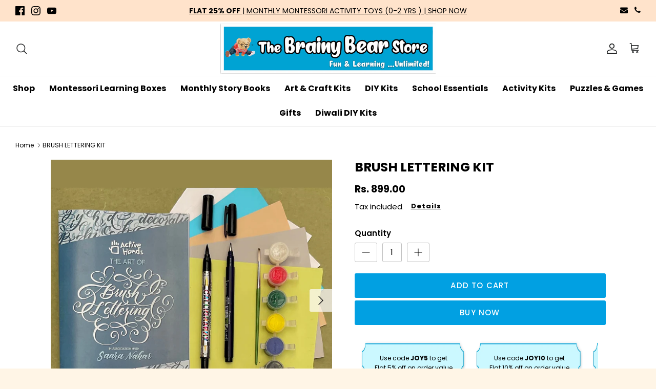

--- FILE ---
content_type: text/html; charset=utf-8
request_url: https://brainybearstore.com/products/brush-lettering-kit
body_size: 54590
content:
<!DOCTYPE html><html lang="en" dir="ltr">
<head>
<script type="text/javascript">
    (function(c,l,a,r,i,t,y){
        c[a]=c[a]||function(){(c[a].q=c[a].q||[]).push(arguments)};
        t=l.createElement(r);t.async=1;t.src="https://www.clarity.ms/tag/"+i;
        y=l.getElementsByTagName(r)[0];y.parentNode.insertBefore(t,y);
    })(window, document, "clarity", "script", "799vtbjsgw");
</script>
  <!-- Symmetry 6.0.3 -->

  <title>
    Buy Online BRUSH LETTERING DIY KIT at lowest prices &ndash; The Brainy Bear Store
  </title>

  <meta charset="utf-8" />
<meta name="viewport" content="width=device-width,initial-scale=1.0" />
<meta http-equiv="X-UA-Compatible" content="IE=edge">

<link rel="preconnect" href="https://cdn.shopify.com" crossorigin>
<link rel="preconnect" href="https://fonts.shopify.com" crossorigin>
<link rel="preconnect" href="https://monorail-edge.shopifysvc.com"><link rel="preload" as="font" href="//brainybearstore.com/cdn/fonts/poppins/poppins_n4.0ba78fa5af9b0e1a374041b3ceaadf0a43b41362.woff2" type="font/woff2" crossorigin><link rel="preload" as="font" href="//brainybearstore.com/cdn/fonts/poppins/poppins_n4.0ba78fa5af9b0e1a374041b3ceaadf0a43b41362.woff2" type="font/woff2" crossorigin><link rel="preload" as="font" href="//brainybearstore.com/cdn/fonts/poppins/poppins_n4.0ba78fa5af9b0e1a374041b3ceaadf0a43b41362.woff2" type="font/woff2" crossorigin><link rel="preload" as="font" href="//brainybearstore.com/cdn/fonts/poppins/poppins_n4.0ba78fa5af9b0e1a374041b3ceaadf0a43b41362.woff2" type="font/woff2" crossorigin><link rel="preload" href="//brainybearstore.com/cdn/shop/t/51/assets/vendor.min.js?v=13776365432815868061700811765" as="script">
<link rel="preload" href="//brainybearstore.com/cdn/shop/t/51/assets/theme.js?v=180989697572996477861700811765" as="script"><link rel="canonical" href="https://brainybearstore.com/products/brush-lettering-kit" /><link rel="icon" href="//brainybearstore.com/cdn/shop/files/png_bear_image_icon60.png?crop=center&height=48&v=1615880294&width=48" type="image/png"><meta name="description" content="BRUSH LETTERING DIY KIT with Instructive workbook, High Quality pens, lettering ideas, quotes, stickers and journal making. Get started and master a new skill of brush lettering with this DIY kit.">
<style>
    @font-face {
  font-family: Poppins;
  font-weight: 400;
  font-style: normal;
  font-display: fallback;
  src: url("//brainybearstore.com/cdn/fonts/poppins/poppins_n4.0ba78fa5af9b0e1a374041b3ceaadf0a43b41362.woff2") format("woff2"),
       url("//brainybearstore.com/cdn/fonts/poppins/poppins_n4.214741a72ff2596839fc9760ee7a770386cf16ca.woff") format("woff");
}

    @font-face {
  font-family: Poppins;
  font-weight: 700;
  font-style: normal;
  font-display: fallback;
  src: url("//brainybearstore.com/cdn/fonts/poppins/poppins_n7.56758dcf284489feb014a026f3727f2f20a54626.woff2") format("woff2"),
       url("//brainybearstore.com/cdn/fonts/poppins/poppins_n7.f34f55d9b3d3205d2cd6f64955ff4b36f0cfd8da.woff") format("woff");
}

    @font-face {
  font-family: Poppins;
  font-weight: 500;
  font-style: normal;
  font-display: fallback;
  src: url("//brainybearstore.com/cdn/fonts/poppins/poppins_n5.ad5b4b72b59a00358afc706450c864c3c8323842.woff2") format("woff2"),
       url("//brainybearstore.com/cdn/fonts/poppins/poppins_n5.33757fdf985af2d24b32fcd84c9a09224d4b2c39.woff") format("woff");
}

    @font-face {
  font-family: Poppins;
  font-weight: 400;
  font-style: italic;
  font-display: fallback;
  src: url("//brainybearstore.com/cdn/fonts/poppins/poppins_i4.846ad1e22474f856bd6b81ba4585a60799a9f5d2.woff2") format("woff2"),
       url("//brainybearstore.com/cdn/fonts/poppins/poppins_i4.56b43284e8b52fc64c1fd271f289a39e8477e9ec.woff") format("woff");
}

    @font-face {
  font-family: Poppins;
  font-weight: 700;
  font-style: italic;
  font-display: fallback;
  src: url("//brainybearstore.com/cdn/fonts/poppins/poppins_i7.42fd71da11e9d101e1e6c7932199f925f9eea42d.woff2") format("woff2"),
       url("//brainybearstore.com/cdn/fonts/poppins/poppins_i7.ec8499dbd7616004e21155106d13837fff4cf556.woff") format("woff");
}

    @font-face {
  font-family: Poppins;
  font-weight: 400;
  font-style: normal;
  font-display: fallback;
  src: url("//brainybearstore.com/cdn/fonts/poppins/poppins_n4.0ba78fa5af9b0e1a374041b3ceaadf0a43b41362.woff2") format("woff2"),
       url("//brainybearstore.com/cdn/fonts/poppins/poppins_n4.214741a72ff2596839fc9760ee7a770386cf16ca.woff") format("woff");
}

    @font-face {
  font-family: Poppins;
  font-weight: 400;
  font-style: normal;
  font-display: fallback;
  src: url("//brainybearstore.com/cdn/fonts/poppins/poppins_n4.0ba78fa5af9b0e1a374041b3ceaadf0a43b41362.woff2") format("woff2"),
       url("//brainybearstore.com/cdn/fonts/poppins/poppins_n4.214741a72ff2596839fc9760ee7a770386cf16ca.woff") format("woff");
}

    @font-face {
  font-family: Poppins;
  font-weight: 400;
  font-style: normal;
  font-display: fallback;
  src: url("//brainybearstore.com/cdn/fonts/poppins/poppins_n4.0ba78fa5af9b0e1a374041b3ceaadf0a43b41362.woff2") format("woff2"),
       url("//brainybearstore.com/cdn/fonts/poppins/poppins_n4.214741a72ff2596839fc9760ee7a770386cf16ca.woff") format("woff");
}

    @font-face {
  font-family: Poppins;
  font-weight: 600;
  font-style: normal;
  font-display: fallback;
  src: url("//brainybearstore.com/cdn/fonts/poppins/poppins_n6.aa29d4918bc243723d56b59572e18228ed0786f6.woff2") format("woff2"),
       url("//brainybearstore.com/cdn/fonts/poppins/poppins_n6.5f815d845fe073750885d5b7e619ee00e8111208.woff") format("woff");
}

  </style>

  <meta property="og:site_name" content="The Brainy Bear Store">
<meta property="og:url" content="https://brainybearstore.com/products/brush-lettering-kit">
<meta property="og:title" content="Buy Online BRUSH LETTERING DIY KIT at lowest prices">
<meta property="og:type" content="product">
<meta property="og:description" content="BRUSH LETTERING DIY KIT with Instructive workbook, High Quality pens, lettering ideas, quotes, stickers and journal making. Get started and master a new skill of brush lettering with this DIY kit."><meta property="og:image" content="http://brainybearstore.com/cdn/shop/products/Untitleddesign_15_1200x1200.png?v=1665644174">
  <meta property="og:image:secure_url" content="https://brainybearstore.com/cdn/shop/products/Untitleddesign_15_1200x1200.png?v=1665644174">
  <meta property="og:image:width" content="1020">
  <meta property="og:image:height" content="1020"><meta property="og:price:amount" content="899.00">
  <meta property="og:price:currency" content="INR"><meta name="twitter:card" content="summary_large_image">
<meta name="twitter:title" content="Buy Online BRUSH LETTERING DIY KIT at lowest prices">
<meta name="twitter:description" content="BRUSH LETTERING DIY KIT with Instructive workbook, High Quality pens, lettering ideas, quotes, stickers and journal making. Get started and master a new skill of brush lettering with this DIY kit.">


  <link href="//brainybearstore.com/cdn/shop/t/51/assets/styles.css?v=77797345177977656921700811765" rel="stylesheet" type="text/css" media="all" />
<link href="//brainybearstore.com/cdn/shop/t/51/assets/rahul.css?v=175330756423882608431700811765" rel="stylesheet" type="text/css" media="all" />
  <link href="//brainybearstore.com/cdn/shop/t/51/assets/rahulnew.css?v=140092343262390018031700811765" rel="stylesheet" type="text/css" media="all" />
  <link href="//brainybearstore.com/cdn/shop/t/51/assets/product.css?v=155904641568944428891702548033" rel="stylesheet" type="text/css" media="all" />
<script>
    window.theme = window.theme || {};
    theme.money_format_with_product_code_preference = "\u003cspan class=money\u003eRs. {{amount}}\u003c\/span\u003e";
    theme.money_format_with_cart_code_preference = "\u003cspan class=money\u003eRs. {{amount}}\u003c\/span\u003e";
    theme.money_format = "\u003cspan class=money\u003eRs. {{amount}}\u003c\/span\u003e";
    theme.strings = {
      previous: "Previous",
      next: "Next",
      addressError: "Error looking up that address",
      addressNoResults: "No results for that address",
      addressQueryLimit: "You have exceeded the Google API usage limit. Consider upgrading to a \u003ca href=\"https:\/\/developers.google.com\/maps\/premium\/usage-limits\"\u003ePremium Plan\u003c\/a\u003e.",
      authError: "There was a problem authenticating your Google Maps API Key.",
      icon_labels_left: "Left",
      icon_labels_right: "Right",
      icon_labels_down: "Down",
      icon_labels_close: "Close",
      icon_labels_plus: "Plus",
      imageSlider: "Image slider",
      cart_terms_confirmation: "You must agree to the terms and conditions before continuing.",
      cart_general_quantity_too_high: "You can only have [QUANTITY] in your cart",
      products_listing_from: "From",
      layout_live_search_see_all: "See all results",
      products_product_add_to_cart: "Add to Cart",
      products_variant_no_stock: "Sold out",
      products_variant_non_existent: "Unavailable",
      products_product_pick_a: "Pick a",
      general_navigation_menu_toggle_aria_label: "Toggle menu",
      general_accessibility_labels_close: "Close",
      products_product_added_to_cart: "Added to cart",
      general_quick_search_pages: "Pages",
      general_quick_search_no_results: "Sorry, we couldn\u0026#39;t find any results",
      collections_general_see_all_subcollections: "See all..."
    };
    theme.routes = {
      cart_url: '/cart',
      cart_add_url: '/cart/add.js',
      cart_update_url: '/cart/update.js',
      predictive_search_url: '/search/suggest'
    };
    theme.settings = {
      cart_type: "drawer",
      after_add_to_cart: "drawer",
      quickbuy_style: "button",
      avoid_orphans: true
    };
    document.documentElement.classList.add('js');
  </script>

  <script src="//brainybearstore.com/cdn/shop/t/51/assets/vendor.min.js?v=13776365432815868061700811765" defer="defer"></script>
  <script src="//brainybearstore.com/cdn/shop/t/51/assets/theme.js?v=180989697572996477861700811765" defer="defer"></script>

  <script>window.performance && window.performance.mark && window.performance.mark('shopify.content_for_header.start');</script><meta name="google-site-verification" content="bGsf7KKVyz0HlFUlWl2997seTiO5LSECgYjaGwYQuWc">
<meta id="shopify-digital-wallet" name="shopify-digital-wallet" content="/32195903625/digital_wallets/dialog">
<link rel="alternate" type="application/json+oembed" href="https://brainybearstore.com/products/brush-lettering-kit.oembed">
<script async="async" src="/checkouts/internal/preloads.js?locale=en-IN"></script>
<script id="shopify-features" type="application/json">{"accessToken":"ea5a9972d5841d28d58d7264eca644e7","betas":["rich-media-storefront-analytics"],"domain":"brainybearstore.com","predictiveSearch":true,"shopId":32195903625,"locale":"en"}</script>
<script>var Shopify = Shopify || {};
Shopify.shop = "getsetparent.myshopify.com";
Shopify.locale = "en";
Shopify.currency = {"active":"INR","rate":"1.0"};
Shopify.country = "IN";
Shopify.theme = {"name":"rahulTabsSymmetry","id":129708228745,"schema_name":"Symmetry","schema_version":"6.0.3","theme_store_id":568,"role":"main"};
Shopify.theme.handle = "null";
Shopify.theme.style = {"id":null,"handle":null};
Shopify.cdnHost = "brainybearstore.com/cdn";
Shopify.routes = Shopify.routes || {};
Shopify.routes.root = "/";</script>
<script type="module">!function(o){(o.Shopify=o.Shopify||{}).modules=!0}(window);</script>
<script>!function(o){function n(){var o=[];function n(){o.push(Array.prototype.slice.apply(arguments))}return n.q=o,n}var t=o.Shopify=o.Shopify||{};t.loadFeatures=n(),t.autoloadFeatures=n()}(window);</script>
<script id="shop-js-analytics" type="application/json">{"pageType":"product"}</script>
<script defer="defer" async type="module" src="//brainybearstore.com/cdn/shopifycloud/shop-js/modules/v2/client.init-shop-cart-sync_IZsNAliE.en.esm.js"></script>
<script defer="defer" async type="module" src="//brainybearstore.com/cdn/shopifycloud/shop-js/modules/v2/chunk.common_0OUaOowp.esm.js"></script>
<script type="module">
  await import("//brainybearstore.com/cdn/shopifycloud/shop-js/modules/v2/client.init-shop-cart-sync_IZsNAliE.en.esm.js");
await import("//brainybearstore.com/cdn/shopifycloud/shop-js/modules/v2/chunk.common_0OUaOowp.esm.js");

  window.Shopify.SignInWithShop?.initShopCartSync?.({"fedCMEnabled":true,"windoidEnabled":true});

</script>
<script>(function() {
  var isLoaded = false;
  function asyncLoad() {
    if (isLoaded) return;
    isLoaded = true;
    var urls = ["https:\/\/cdn.sesami.co\/shopify.js?shop=getsetparent.myshopify.com","https:\/\/static.klaviyo.com\/onsite\/js\/klaviyo.js?company_id=WB8gsT\u0026shop=getsetparent.myshopify.com","https:\/\/static.klaviyo.com\/onsite\/js\/klaviyo.js?company_id=WB8gsT\u0026shop=getsetparent.myshopify.com","https:\/\/cdn.nfcube.com\/instafeed-092815a64a924aa2ad6efd1a053b043e.js?shop=getsetparent.myshopify.com","https:\/\/storage.googleapis.com\/shipturtleshopifyscripts\/st_main_vanilla-min.js?shop=getsetparent.myshopify.com"];
    for (var i = 0; i < urls.length; i++) {
      var s = document.createElement('script');
      s.type = 'text/javascript';
      s.async = true;
      s.src = urls[i];
      var x = document.getElementsByTagName('script')[0];
      x.parentNode.insertBefore(s, x);
    }
  };
  if(window.attachEvent) {
    window.attachEvent('onload', asyncLoad);
  } else {
    window.addEventListener('load', asyncLoad, false);
  }
})();</script>
<script id="__st">var __st={"a":32195903625,"offset":19800,"reqid":"a77fa785-1192-4cf5-97a1-b974bfc3ecc3-1768514420","pageurl":"brainybearstore.com\/products\/brush-lettering-kit","u":"fd41dd7de92f","p":"product","rtyp":"product","rid":7053128368265};</script>
<script>window.ShopifyPaypalV4VisibilityTracking = true;</script>
<script id="captcha-bootstrap">!function(){'use strict';const t='contact',e='account',n='new_comment',o=[[t,t],['blogs',n],['comments',n],[t,'customer']],c=[[e,'customer_login'],[e,'guest_login'],[e,'recover_customer_password'],[e,'create_customer']],r=t=>t.map((([t,e])=>`form[action*='/${t}']:not([data-nocaptcha='true']) input[name='form_type'][value='${e}']`)).join(','),a=t=>()=>t?[...document.querySelectorAll(t)].map((t=>t.form)):[];function s(){const t=[...o],e=r(t);return a(e)}const i='password',u='form_key',d=['recaptcha-v3-token','g-recaptcha-response','h-captcha-response',i],f=()=>{try{return window.sessionStorage}catch{return}},m='__shopify_v',_=t=>t.elements[u];function p(t,e,n=!1){try{const o=window.sessionStorage,c=JSON.parse(o.getItem(e)),{data:r}=function(t){const{data:e,action:n}=t;return t[m]||n?{data:e,action:n}:{data:t,action:n}}(c);for(const[e,n]of Object.entries(r))t.elements[e]&&(t.elements[e].value=n);n&&o.removeItem(e)}catch(o){console.error('form repopulation failed',{error:o})}}const l='form_type',E='cptcha';function T(t){t.dataset[E]=!0}const w=window,h=w.document,L='Shopify',v='ce_forms',y='captcha';let A=!1;((t,e)=>{const n=(g='f06e6c50-85a8-45c8-87d0-21a2b65856fe',I='https://cdn.shopify.com/shopifycloud/storefront-forms-hcaptcha/ce_storefront_forms_captcha_hcaptcha.v1.5.2.iife.js',D={infoText:'Protected by hCaptcha',privacyText:'Privacy',termsText:'Terms'},(t,e,n)=>{const o=w[L][v],c=o.bindForm;if(c)return c(t,g,e,D).then(n);var r;o.q.push([[t,g,e,D],n]),r=I,A||(h.body.append(Object.assign(h.createElement('script'),{id:'captcha-provider',async:!0,src:r})),A=!0)});var g,I,D;w[L]=w[L]||{},w[L][v]=w[L][v]||{},w[L][v].q=[],w[L][y]=w[L][y]||{},w[L][y].protect=function(t,e){n(t,void 0,e),T(t)},Object.freeze(w[L][y]),function(t,e,n,w,h,L){const[v,y,A,g]=function(t,e,n){const i=e?o:[],u=t?c:[],d=[...i,...u],f=r(d),m=r(i),_=r(d.filter((([t,e])=>n.includes(e))));return[a(f),a(m),a(_),s()]}(w,h,L),I=t=>{const e=t.target;return e instanceof HTMLFormElement?e:e&&e.form},D=t=>v().includes(t);t.addEventListener('submit',(t=>{const e=I(t);if(!e)return;const n=D(e)&&!e.dataset.hcaptchaBound&&!e.dataset.recaptchaBound,o=_(e),c=g().includes(e)&&(!o||!o.value);(n||c)&&t.preventDefault(),c&&!n&&(function(t){try{if(!f())return;!function(t){const e=f();if(!e)return;const n=_(t);if(!n)return;const o=n.value;o&&e.removeItem(o)}(t);const e=Array.from(Array(32),(()=>Math.random().toString(36)[2])).join('');!function(t,e){_(t)||t.append(Object.assign(document.createElement('input'),{type:'hidden',name:u})),t.elements[u].value=e}(t,e),function(t,e){const n=f();if(!n)return;const o=[...t.querySelectorAll(`input[type='${i}']`)].map((({name:t})=>t)),c=[...d,...o],r={};for(const[a,s]of new FormData(t).entries())c.includes(a)||(r[a]=s);n.setItem(e,JSON.stringify({[m]:1,action:t.action,data:r}))}(t,e)}catch(e){console.error('failed to persist form',e)}}(e),e.submit())}));const S=(t,e)=>{t&&!t.dataset[E]&&(n(t,e.some((e=>e===t))),T(t))};for(const o of['focusin','change'])t.addEventListener(o,(t=>{const e=I(t);D(e)&&S(e,y())}));const B=e.get('form_key'),M=e.get(l),P=B&&M;t.addEventListener('DOMContentLoaded',(()=>{const t=y();if(P)for(const e of t)e.elements[l].value===M&&p(e,B);[...new Set([...A(),...v().filter((t=>'true'===t.dataset.shopifyCaptcha))])].forEach((e=>S(e,t)))}))}(h,new URLSearchParams(w.location.search),n,t,e,['guest_login'])})(!0,!0)}();</script>
<script integrity="sha256-4kQ18oKyAcykRKYeNunJcIwy7WH5gtpwJnB7kiuLZ1E=" data-source-attribution="shopify.loadfeatures" defer="defer" src="//brainybearstore.com/cdn/shopifycloud/storefront/assets/storefront/load_feature-a0a9edcb.js" crossorigin="anonymous"></script>
<script data-source-attribution="shopify.dynamic_checkout.dynamic.init">var Shopify=Shopify||{};Shopify.PaymentButton=Shopify.PaymentButton||{isStorefrontPortableWallets:!0,init:function(){window.Shopify.PaymentButton.init=function(){};var t=document.createElement("script");t.src="https://brainybearstore.com/cdn/shopifycloud/portable-wallets/latest/portable-wallets.en.js",t.type="module",document.head.appendChild(t)}};
</script>
<script data-source-attribution="shopify.dynamic_checkout.buyer_consent">
  function portableWalletsHideBuyerConsent(e){var t=document.getElementById("shopify-buyer-consent"),n=document.getElementById("shopify-subscription-policy-button");t&&n&&(t.classList.add("hidden"),t.setAttribute("aria-hidden","true"),n.removeEventListener("click",e))}function portableWalletsShowBuyerConsent(e){var t=document.getElementById("shopify-buyer-consent"),n=document.getElementById("shopify-subscription-policy-button");t&&n&&(t.classList.remove("hidden"),t.removeAttribute("aria-hidden"),n.addEventListener("click",e))}window.Shopify?.PaymentButton&&(window.Shopify.PaymentButton.hideBuyerConsent=portableWalletsHideBuyerConsent,window.Shopify.PaymentButton.showBuyerConsent=portableWalletsShowBuyerConsent);
</script>
<script>
  function portableWalletsCleanup(e){e&&e.src&&console.error("Failed to load portable wallets script "+e.src);var t=document.querySelectorAll("shopify-accelerated-checkout .shopify-payment-button__skeleton, shopify-accelerated-checkout-cart .wallet-cart-button__skeleton"),e=document.getElementById("shopify-buyer-consent");for(let e=0;e<t.length;e++)t[e].remove();e&&e.remove()}function portableWalletsNotLoadedAsModule(e){e instanceof ErrorEvent&&"string"==typeof e.message&&e.message.includes("import.meta")&&"string"==typeof e.filename&&e.filename.includes("portable-wallets")&&(window.removeEventListener("error",portableWalletsNotLoadedAsModule),window.Shopify.PaymentButton.failedToLoad=e,"loading"===document.readyState?document.addEventListener("DOMContentLoaded",window.Shopify.PaymentButton.init):window.Shopify.PaymentButton.init())}window.addEventListener("error",portableWalletsNotLoadedAsModule);
</script>

<script type="module" src="https://brainybearstore.com/cdn/shopifycloud/portable-wallets/latest/portable-wallets.en.js" onError="portableWalletsCleanup(this)" crossorigin="anonymous"></script>
<script nomodule>
  document.addEventListener("DOMContentLoaded", portableWalletsCleanup);
</script>

<link id="shopify-accelerated-checkout-styles" rel="stylesheet" media="screen" href="https://brainybearstore.com/cdn/shopifycloud/portable-wallets/latest/accelerated-checkout-backwards-compat.css" crossorigin="anonymous">
<style id="shopify-accelerated-checkout-cart">
        #shopify-buyer-consent {
  margin-top: 1em;
  display: inline-block;
  width: 100%;
}

#shopify-buyer-consent.hidden {
  display: none;
}

#shopify-subscription-policy-button {
  background: none;
  border: none;
  padding: 0;
  text-decoration: underline;
  font-size: inherit;
  cursor: pointer;
}

#shopify-subscription-policy-button::before {
  box-shadow: none;
}

      </style>
<script id="sections-script" data-sections="product-recommendations" defer="defer" src="//brainybearstore.com/cdn/shop/t/51/compiled_assets/scripts.js?12526"></script>
<script>window.performance && window.performance.mark && window.performance.mark('shopify.content_for_header.end');</script>
<!-- BEGIN app block: shopify://apps/bitespeed-whatsapp-marketing/blocks/app-embed/9efdb9ca-2d01-4a12-b1ac-02679fe0f6fc --><script defer src="https://unpkg.com/axios/dist/axios.min.js"></script>
<script async src="https://cdnjs.cloudflare.com/ajax/libs/uuid/8.3.2/uuid.min.js"></script>




<!-- BEGIN app snippet: optin-triggers-middleware --><script
  type="text/javascript"
  name="BSPD-SHOPIFY-VARS"
>
  var BspdCurrentCart = {"note":null,"attributes":{},"original_total_price":0,"total_price":0,"total_discount":0,"total_weight":0.0,"item_count":0,"items":[],"requires_shipping":false,"currency":"INR","items_subtotal_price":0,"cart_level_discount_applications":[],"checkout_charge_amount":0};
  var BspdCurrentProduct = {"id":7053128368265,"title":"BRUSH LETTERING KIT","handle":"brush-lettering-kit","description":"\u003cp data-mce-fragment=\"1\"\u003e\u003cstrong data-mce-fragment=\"1\"\u003eBRUSH LETTERING DIY KIT with Instructive workbook, High Quality pens, lettering ideas, quotes, stickers and journal making.\u003c\/strong\u003e\u003c\/p\u003e\n\u003cp data-mce-fragment=\"1\"\u003eGet started and master a new skill of brush lettering with this DIY kit. Perfect  start for calligraphy and lettering beginners with ideal pens for best grip while making curves and hand holding tips.\u003c\/p\u003e\n\u003cp data-mce-fragment=\"1\"\u003e\u003cstrong data-mce-fragment=\"1\"\u003e50 page easy\u003c\/strong\u003e,\u003cstrong data-mce-fragment=\"1\"\u003e thoughtfully laid out Step by step Instructive Workbook\u003c\/strong\u003e specially designed by a popular artist.\u003c\/p\u003e\n\u003cp data-mce-fragment=\"1\"\u003e\u003cstrong data-mce-fragment=\"1\"\u003eIncludes high quality pens\u003c\/strong\u003e with Hard Tip, Felt tip, Fine tip for wide ranging curves.\u003c\/p\u003e\n\u003cp data-mce-fragment=\"1\"\u003e\u003cstrong data-mce-fragment=\"1\"\u003eColourful and easy tips\u003c\/strong\u003e for understanding basic \u003cstrong data-mce-fragment=\"1\"\u003euppercase \u0026amp; lowercase letters\u003c\/strong\u003e, practicing words, quotes and mastering the strokes.\u003c\/p\u003e\n\u003cp data-mce-fragment=\"1\"\u003e\u003cstrong data-mce-fragment=\"1\"\u003eQuick drying sticker sheet \u003c\/strong\u003eand colours for making vibrantly illustrated sticker quotes.\u003c\/p\u003e\n\u003cp data-mce-fragment=\"1\"\u003e\u003cstrong data-mce-fragment=\"1\"\u003eBlank colour sheets \u003c\/strong\u003efor journal writing \u0026amp; scrapbooking.\u003c\/p\u003e\n\u003cp data-mce-fragment=\"1\"\u003e\u003cstrong data-mce-fragment=\"1\"\u003eImproves handwriting,\u003c\/strong\u003e creative writing and journaling skills.\u003c\/p\u003e\n\u003cp\u003e\u003cstrong data-mce-fragment=\"1\"\u003eThoughtful gift\u003c\/strong\u003e for creative enthusiasts! Take care and happy lettering :)\u003c\/p\u003e\n\u003cp\u003e \u003c\/p\u003e\n\u003cp\u003e\u003cstrong\u003eDimensions\u003c\/strong\u003e: L x W x H – 26.5 x 18 x 5cm\u003cbr\u003e• Includes all materials, ideas and easy to follow instructions.\u003cbr\u003e\u003c\/p\u003e","published_at":"2022-10-12T17:36:08+05:30","created_at":"2022-10-12T17:36:07+05:30","vendor":"The Brainy Bear Store","type":"","tags":["DIY Kids"],"price":89900,"price_min":89900,"price_max":89900,"available":true,"price_varies":false,"compare_at_price":null,"compare_at_price_min":0,"compare_at_price_max":0,"compare_at_price_varies":false,"variants":[{"id":40872987852937,"title":"Default Title","option1":"Default Title","option2":null,"option3":null,"sku":"AHBLK12","requires_shipping":true,"taxable":true,"featured_image":null,"available":true,"name":"BRUSH LETTERING KIT","public_title":null,"options":["Default Title"],"price":89900,"weight":300,"compare_at_price":null,"inventory_management":"shopify","barcode":"","requires_selling_plan":false,"selling_plan_allocations":[]}],"images":["\/\/brainybearstore.com\/cdn\/shop\/products\/Untitleddesign_15.png?v=1665644174","\/\/brainybearstore.com\/cdn\/shop\/products\/BLKstickersample.jpg?v=1665644174","\/\/brainybearstore.com\/cdn\/shop\/products\/BLKcontents.jpg?v=1665644174","\/\/brainybearstore.com\/cdn\/shop\/products\/BLKbox.jpg?v=1665644174","\/\/brainybearstore.com\/cdn\/shop\/products\/BLKpost.png?v=1665644174","\/\/brainybearstore.com\/cdn\/shop\/products\/BrushLetteringBooklet.jpg?v=1665644166"],"featured_image":"\/\/brainybearstore.com\/cdn\/shop\/products\/Untitleddesign_15.png?v=1665644174","options":["Title"],"media":[{"alt":null,"id":22755312763017,"position":1,"preview_image":{"aspect_ratio":1.0,"height":1020,"width":1020,"src":"\/\/brainybearstore.com\/cdn\/shop\/products\/Untitleddesign_15.png?v=1665644174"},"aspect_ratio":1.0,"height":1020,"media_type":"image","src":"\/\/brainybearstore.com\/cdn\/shop\/products\/Untitleddesign_15.png?v=1665644174","width":1020},{"alt":null,"id":22747853815945,"position":2,"preview_image":{"aspect_ratio":1.411,"height":866,"width":1222,"src":"\/\/brainybearstore.com\/cdn\/shop\/products\/BLKstickersample.jpg?v=1665644174"},"aspect_ratio":1.411,"height":866,"media_type":"image","src":"\/\/brainybearstore.com\/cdn\/shop\/products\/BLKstickersample.jpg?v=1665644174","width":1222},{"alt":null,"id":22747853717641,"position":3,"preview_image":{"aspect_ratio":0.75,"height":3157,"width":2367,"src":"\/\/brainybearstore.com\/cdn\/shop\/products\/BLKcontents.jpg?v=1665644174"},"aspect_ratio":0.75,"height":3157,"media_type":"image","src":"\/\/brainybearstore.com\/cdn\/shop\/products\/BLKcontents.jpg?v=1665644174","width":2367},{"alt":null,"id":22747853750409,"position":4,"preview_image":{"aspect_ratio":1.334,"height":1949,"width":2599,"src":"\/\/brainybearstore.com\/cdn\/shop\/products\/BLKbox.jpg?v=1665644174"},"aspect_ratio":1.334,"height":1949,"media_type":"image","src":"\/\/brainybearstore.com\/cdn\/shop\/products\/BLKbox.jpg?v=1665644174","width":2599},{"alt":null,"id":22747853783177,"position":5,"preview_image":{"aspect_ratio":1.0,"height":1080,"width":1080,"src":"\/\/brainybearstore.com\/cdn\/shop\/products\/BLKpost.png?v=1665644174"},"aspect_ratio":1.0,"height":1080,"media_type":"image","src":"\/\/brainybearstore.com\/cdn\/shop\/products\/BLKpost.png?v=1665644174","width":1080},{"alt":null,"id":22747853848713,"position":6,"preview_image":{"aspect_ratio":1.333,"height":768,"width":1024,"src":"\/\/brainybearstore.com\/cdn\/shop\/products\/BrushLetteringBooklet.jpg?v=1665644166"},"aspect_ratio":1.333,"height":768,"media_type":"image","src":"\/\/brainybearstore.com\/cdn\/shop\/products\/BrushLetteringBooklet.jpg?v=1665644166","width":1024}],"requires_selling_plan":false,"selling_plan_groups":[],"content":"\u003cp data-mce-fragment=\"1\"\u003e\u003cstrong data-mce-fragment=\"1\"\u003eBRUSH LETTERING DIY KIT with Instructive workbook, High Quality pens, lettering ideas, quotes, stickers and journal making.\u003c\/strong\u003e\u003c\/p\u003e\n\u003cp data-mce-fragment=\"1\"\u003eGet started and master a new skill of brush lettering with this DIY kit. Perfect  start for calligraphy and lettering beginners with ideal pens for best grip while making curves and hand holding tips.\u003c\/p\u003e\n\u003cp data-mce-fragment=\"1\"\u003e\u003cstrong data-mce-fragment=\"1\"\u003e50 page easy\u003c\/strong\u003e,\u003cstrong data-mce-fragment=\"1\"\u003e thoughtfully laid out Step by step Instructive Workbook\u003c\/strong\u003e specially designed by a popular artist.\u003c\/p\u003e\n\u003cp data-mce-fragment=\"1\"\u003e\u003cstrong data-mce-fragment=\"1\"\u003eIncludes high quality pens\u003c\/strong\u003e with Hard Tip, Felt tip, Fine tip for wide ranging curves.\u003c\/p\u003e\n\u003cp data-mce-fragment=\"1\"\u003e\u003cstrong data-mce-fragment=\"1\"\u003eColourful and easy tips\u003c\/strong\u003e for understanding basic \u003cstrong data-mce-fragment=\"1\"\u003euppercase \u0026amp; lowercase letters\u003c\/strong\u003e, practicing words, quotes and mastering the strokes.\u003c\/p\u003e\n\u003cp data-mce-fragment=\"1\"\u003e\u003cstrong data-mce-fragment=\"1\"\u003eQuick drying sticker sheet \u003c\/strong\u003eand colours for making vibrantly illustrated sticker quotes.\u003c\/p\u003e\n\u003cp data-mce-fragment=\"1\"\u003e\u003cstrong data-mce-fragment=\"1\"\u003eBlank colour sheets \u003c\/strong\u003efor journal writing \u0026amp; scrapbooking.\u003c\/p\u003e\n\u003cp data-mce-fragment=\"1\"\u003e\u003cstrong data-mce-fragment=\"1\"\u003eImproves handwriting,\u003c\/strong\u003e creative writing and journaling skills.\u003c\/p\u003e\n\u003cp\u003e\u003cstrong data-mce-fragment=\"1\"\u003eThoughtful gift\u003c\/strong\u003e for creative enthusiasts! Take care and happy lettering :)\u003c\/p\u003e\n\u003cp\u003e \u003c\/p\u003e\n\u003cp\u003e\u003cstrong\u003eDimensions\u003c\/strong\u003e: L x W x H – 26.5 x 18 x 5cm\u003cbr\u003e• Includes all materials, ideas and easy to follow instructions.\u003cbr\u003e\u003c\/p\u003e"};
  var BspdCurrentCollection = null;

  var BSPD_CART_DATA_LOCAL_KEY = 'bspdCartData';
  var BSPD_LAST_VISIT_COUNT_LOCAL_KEY = 'bspdLastUserVisitCount';
  var BSPD_LAST_VISITED_PRODUCT = 'bspdLastVisitedProduct';
  var BSPD_LAST_VISITED_COLLECTION = 'bspdLastVisitedCollection';
  var BspdLastVisitedProduct = null,
    BspdLastVisitedCollection = null;

  var Asdf =
    "[base64]";

  function bspdGetBarCookie(name) {
    const value = "; " + document.cookie;
    const parts = value.split("; " + name + "=");
    if (parts.length === 2) {
      return parts.pop().split(";").shift();
    }
    return null;
  }
  function bspdSetBarCookie(name, value, days) {
    const expires = new Date();

    expires.setTime(expires.getTime() + days * 24 * 60 * 60 * 1000);
    document.cookie = name + "=" + value + ";expires=" + expires.toUTCString() + ";path=/";
  }

  function trackLastVisitedProductAndCollection() {
    if (BspdCurrentProduct) {
      // check cookies for last visited product details (product id)
      const lastVisitedProduct = bspdGetBarCookie(BSPD_LAST_VISITED_PRODUCT);
      if (lastVisitedProduct) {
        BspdLastVisitedProduct = lastVisitedProduct;

        if (BspdCurrentProduct?.id !== BspdLastVisitedProduct) {
          // set the cookie again
          bspdSetBarCookie(BSPD_LAST_VISITED_PRODUCT, BspdCurrentProduct?.id, 300);
        }
      } else if (BspdCurrentProduct && BspdCurrentProduct?.id) {
        // set the cookie
        bspdSetBarCookie(BSPD_LAST_VISITED_PRODUCT, BspdCurrentProduct?.id, 300);
      }
    }

    if (BspdCurrentCollection) {
      // check cookies for last visited collection details (collection id)
      const lastVisitedCollection = bspdGetBarCookie(BSPD_LAST_VISITED_COLLECTION);
      if (lastVisitedCollection) {
        BspdLastVisitedCollection = lastVisitedCollection;

        if (BspdCurrentCollection?.id !== BspdLastVisitedCollection) {
          // set the cookie again
          bspdSetBarCookie(BSPD_LAST_VISITED_COLLECTION, BspdCurrentCollection?.id, 300);
        }
      } else if (BspdCurrentCollection && BspdCurrentCollection?.id) {
        // set the cookie
        bspdSetBarCookie(BSPD_LAST_VISITED_COLLECTION, BspdCurrentCollection?.id, 300);
      }
    }
  }

  /**
   * method that stores a entry whenever the user visits any of the page
   * and increments the count by 1
   * the data schema looks like
   * {
   *    [DATE]: {
   *      date: string
   *      route: {
   *       [ROUTE]: number
   *      }
   *      count: number
   *    }
   * }
   *
   * this will be a json object whose key will be the date and value will be the object
   * and will be stored in local-storage
   */
  function trackLastVisitedCount() {
    const date = new Date();
    const dateString = date.toISOString().split("T")[0];

    let lastVisitedCount = JSON.parse(localStorage.getItem(BSPD_LAST_VISIT_COUNT_LOCAL_KEY)) || {};

    if (lastVisitedCount[dateString]) {
      lastVisitedCount[dateString].count += 1;

      // also update route
      const route = window.location.pathname;

      if (lastVisitedCount[dateString].route[route]) {
        lastVisitedCount[dateString].route[route] += 1;
      } else {
        lastVisitedCount[dateString].route[route] = 1;
      }
    } else {
      const route = window.location.pathname;

      lastVisitedCount[dateString] = {
        date: dateString,
        route: {
          [route]: 1,
        },
        count: 1,
      };
    }

    localStorage.setItem(BSPD_LAST_VISIT_COUNT_LOCAL_KEY, JSON.stringify(lastVisitedCount));
  }

  /**
   * this method keeps a track of the current cart activity
   * if there are any changes by the user, this will track those changes
   * and making changes on storing it safely
   */
  const storeCartData = () => {
    function syncCart() {
      const oldCart = JSON.parse(localStorage.getItem(BSPD_CART_DATA_LOCAL_KEY) || "{}");

      if (BspdCurrentCart?.item_count !== oldCart?.item_count) {
        localStorage.setItem(BSPD_CART_DATA_LOCAL_KEY, JSON.stringify(BspdCurrentCart));
      }
    }
    syncCart();

    async function emitCartChanges() {
      try {
        const response = await fetch("/cart.js")
          .then((res) => res.json())
          .then((newCart) => {
            const oldCart = JSON.parse(localStorage.getItem(BSPD_CART_DATA_LOCAL_KEY) || "{}");

            if (newCart?.item_count !== oldCart?.item_count) {
              localStorage.setItem(BSPD_CART_DATA_LOCAL_KEY, JSON.stringify(newCart));
            }
          })
          .catch(() => {});
      } catch (error) {}
    }

    // track changes in cart.js, on change store the cart data
    const cartObserver = new PerformanceObserver((list) => {
      list.getEntries().forEach((entry) => {
        const isValidRequestType = ["xmlhttprequest", "fetch"].includes(entry.initiatorType);
        const isCartChangeRequest = /\/cart\//.test(entry.name);

        if (isValidRequestType && isCartChangeRequest) {
          emitCartChanges();
        }
      });
    });
    cartObserver.observe({ entryTypes: ["resource"] });
  };

  function execute() {
    trackLastVisitedProductAndCollection();
    trackLastVisitedCount();

    storeCartData();
  }
  execute();
</script>
<!-- END app snippet -->




  <script defer src="https://cdn.shopify.com/extensions/019b8cf5-fb3e-780d-beaa-d936f83ae5c3/bitespeed-popups-1041/assets/bitespeed-popups.js" />



  <!-- BEGIN app snippet: bitespeed-analytics --><script name="bitespeed-variable" type="text/javascript">
  const dummyBitespeedVar = 'dummyBitespeedVar';
</script>

<script
  name="bitespeed-analytics"
  type="text/javascript"
>
  const getcookieGlobalAnal = (cookie) => {
    let cookieJson = {};
    document.cookie.split(';').forEach(function (el) {
      let [k, v] = el.split('=');
      cookieJson[k.trim()] = v;
    });
    return cookieJson[cookie];
  };

  const setCookieGlobalAnal = (cookie, value, days, hours) => {
    let expires = '';
    if (days) {
      let date = new Date();
      date.setTime(date.getTime() + days * hours * 60 * 60 * 1000);
      expires = '; expires=' + date.toUTCString();
    }
    document.cookie = cookie + '=' + (value || '') + expires + '; path=/';
  };

  document.addEventListener('DOMContentLoaded', function () {
    const getIsMultichannelAnal = async () => {
      try {
        // TODO_sobhan
        // var indexOfwww = location.hostname.indexOf('www');
        // var shopDomainStripped = indexOfwww === -1 ? '.' + location.hostname : location.hostname.substr(indexOfwww + 3);
        // var globalShopUrl = indexOfwww === -1 ? location.hostname : location.hostname.substr(indexOfwww + 4);
        // let res = await fetch(`https://app.bitespeed.co/database/popups/isMultichannel?shopDomain=${globalShopUrl}`, {
        //   method: 'GET',
        //   headers: {
        //     'Access-Control-Allow-Origin': '*',
        //   },
        // });
        // if (!res.ok) {
        //   throw new Error(`HTTP error! status: ${res.status}`);
        // }
        // let data = await res.json();
        // console.log(data);
        // return data.isMultichannel || true;
        return true;
      } catch (error) {
        console.log(error);
      }
    };

    async function checkMultichannel() {
      console.log('in checkMultichannel');
      const isMultichannel = await getIsMultichannelAnal();
      if (isMultichannel) {
        setCookieGlobalAnal('isMultiChannel', isMultichannel, 1, 1);
      } else {
        setCookieGlobalAnal('isMultiChannel', isMultichannel, 1, 1);
      }
      console.log('Setting is multichannel from anal file to ', isMultichannel);
    }

    (async function () {
      let refb = String(getcookieGlobalAnal('refb'));
      let ssid = String(getcookieGlobalAnal('ssid'));
      if (refb === null || refb === '' || refb === undefined || refb === 'undefined') {
        var refbnew = createRef();
      }
      if (ssid === null || ssid === '' || ssid === undefined || ssid === 'undefined') {
        var ssidnew = await createSsid();
      }
      if (!getcookieGlobalAnal('isMultiChannel')) {
        console.log('isMultichannel not found in local making BE call Anal file');
        await checkMultichannel();
      }
    })();
  });

  const DBURL = 'https://app.bitespeed.co/database';
  var indexOfwww = location.hostname.indexOf('www');
  var shopDomainStripped = indexOfwww === -1 ? '.' + location.hostname : location.hostname.substr(indexOfwww + 3);
  function getCookie(name) {
    var value = '; ' + document.cookie;
    var parts = value.split('; ' + name + '=');
    if (parts.length == 2) return parts.pop().split(';').shift();
  }

  function createRef() {
    let uuid = create_UUID();
    document.cookie =
      'refb=' +
      uuid +
      ';expires=' +
      new Date(new Date().setFullYear(new Date().getFullYear() + 10)) +
      ';domain=' +
      shopDomainStripped +
      '; path=/';
    return uuid;
  }

  async function createSsid() {
    let uuid = create_UUID();
    document.cookie = 'ssid=' + uuid + ';domain=' + shopDomainStripped + '; path=/';
    return uuid;
  }

  function create_UUID() {
    var dt = new Date().getTime();
    var uuid = 'xxxxxxxx-xxxx-4xxx-yxxx-xxxxxxxxxxxx'.replace(/[xy]/g, function (c) {
      var r = (dt + Math.random() * 16) % 16 | 0;
      dt = Math.floor(dt / 16);
      return (c == 'x' ? r : (r & 0x3) | 0x8).toString(16);
    });
    return uuid;
  }

  function lookForCart() {
    let contactIdBitespeed = getcookieGlobalAnal('contactIdBitespeed');
    let contactIdRzp = getcookieGlobalAnal('rzp_unified_session_id');

    var myCookie = getcookieGlobalAnal('cart');

    const currentTimestamp = new Date().getTime();
    const recentlyCartCreatedAt = getcookieGlobalAnal('bspd_cart_created_at');

    if (myCookie && !getcookieGlobalAnal(`${myCookie}`) && !recentlyCartCreatedAt) {
      document.cookie = `bspd_cart_created_at=${currentTimestamp}` + ';domain=' + shopDomainStripped + '; path=/';
    } else if (!myCookie && recentlyCartCreatedAt) {
      // reseting the cart created at cookie if it exists
      document.cookie =
        `bspd_last_cart_created_at=${recentlyCartCreatedAt}` + ';domain=' + shopDomainStripped + '; path=/';
      document.cookie = `bspd_cart_created_at=;domain=${shopDomainStripped}; path=/; expires=Thu, 01 Jan 1970 00:00:00 GMT`;
    }

    if (
      (contactIdBitespeed === null ||
        contactIdBitespeed === '' ||
        contactIdBitespeed === undefined ||
        contactIdBitespeed === 'undefined') &&
      (contactIdRzp === null || contactIdRzp === '' || contactIdRzp === undefined || contactIdRzp === 'undefined')
    )
      return;

    let lastTrackedCart = getcookieGlobalAnal('last_tracked_cart_event');
    let lastTrackedCartLineItemsCnt = getcookieGlobalAnal('last_tracked_cart_line_items_cnt');

    if (myCookie && shopDomainStripped.includes('.neonattack.com')) {
      clearInterval(intervalId);

      if (!recentlyCartCreatedAt) {
        document.cookie = `bspd_cart_created_at=${currentTimestamp}` + ';domain=' + shopDomainStripped + '; path=/';
      }

      const cartData = cart; // a global variable, as of now only on neonattack.com (hardikecommerce.myshopify.com)

      if (myCookie !== lastTrackedCart || Number(lastTrackedCartLineItemsCnt) !== cartData.item_count) {
        document.cookie = `${myCookie}=true` + ';domain=' + shopDomainStripped + '; path=/';

        document.cookie = `last_tracked_cart_event=${myCookie}` + ';domain=' + shopDomainStripped + '; path=/';
        document.cookie =
          `last_tracked_cart_line_items_cnt=${cartData.item_count}` + ';domain=' + shopDomainStripped + '; path=/';

        sendToWebhook(myCookie, cartData);
      }
    } else if (myCookie) {
      clearInterval(intervalId);

      if (!getcookieGlobalAnal(`${myCookie}`)) {
        document.cookie = `${myCookie}=true` + ';domain=' + shopDomainStripped + '; path=/';

        sendToWebhook(myCookie);
      }
    }
  }

  function sendToWebhook(cartToken, cartData = {}) {
    let axiosConfig = {
      headers: {
        'Access-Control-Allow-Origin': '*',
        'Access-Control-Allow-Headers': '*',
        'Content-Type': 'application/json',
      },
    };

    let refb = getcookieGlobalAnal('refb');

    if (refb === null || refb === '' || refb === undefined || refb === 'undefined') {
    } else {
      const userAgent = navigator.userAgent;

      let lineItems = [];

      if (shopDomainStripped.includes('.neonattack.com') && cartData && cartData?.items) {
        lineItems = cartData.items?.map((item) => {
          return {
            product_id: item.product_id,
            variant_id: item.id,
            price: item.price,
            quantity: item.quantity,
            sku: item.sku,
            title: item.title,
            vendor: item.vendor,
          };
        });
      }

      var postData = {
        at: new Date(),
        type: 'cartCreated',
        event: {
          cartToken: cartToken,
        },
        page_url: window.location.href,
        id: String(refb),
        shopifyShopDomain: 'getsetparent.myshopify.com',
        lineItems,
        ref: refb,
        ssid: getcookieGlobalAnal('ssid'),
        contactId: Number.parseInt(getcookieGlobalAnal('contactIdBitespeed')),
        rzp_unified_session_id: getcookieGlobalAnal('rzp_unified_session_id'),
        platformMobile: /iPad|iPhone|iPod/.test(userAgent) ? 'ios' : /Android/.test(userAgent) ? 'android' : '',
        platformDesktop: /Mac/.test(userAgent) ? 'mac' : /Windows/.test(userAgent) ? 'windows' : '',
        rzp_unified_session_id: getcookieGlobalAnal('rzp_unified_session_id') || undefined,
      };

      let isMultiChannel = true;
      // TODO
      // if (getcookieGlobalAnal('isMultiChannel') == 'false' || getcookieGlobalAnal('isMultiChannel') == false) {
      //   console.log('isMultichannel found and is false');
      //   isMultiChannel = false;
      // } else if (getcookieGlobalAnal('isMultiChannel') == 'true' || getcookieGlobalAnal('isMultiChannel') == true) {
      //   isMultiChannel = true;
      // }
      // console.log('sendToWebhook', isMultiChannel);
      // console.log('sendToWebhook-ignore', localStorage.getItem('isMultiChannel'));

      let url = `${DBURL}/api/shopifyCustomer/create`;
      if (isMultiChannel) {
        url = `https://shopifywebhooks.bitespeed.co/webhook/browserSession`;
      }

      fetch(url, {
        method: 'POST',
        headers: axiosConfig.headers,
        body: JSON.stringify(postData),
      }).catch((err) => {
        console.log('AXIOS ERROR: ', err);
      });
    }
  }

  let intervalId = setInterval(() => {
    lookForCart();
  }, 1000);
</script>

<script
  name="bitespeed-tracking-tag"
>
    let axiosConfig = {
      headers: {
	      "Access-Control-Allow-Origin": "*",
        'Content-Type': 'application/json',
      }
    };

    function analyticsPost(postData) {
      // TODO_sobhan
      let isMultiChannel = true;
      // if (getcookieGlobalAnal("isMultiChannel") == "false" || getcookieGlobalAnal("isMultiChannel") == false) {
      //     console.log("isMultichannel found and is false");
      //     isMultiChannel = false;
      // } else if (getcookieGlobalAnal("isMultiChannel") == "true" || getcookieGlobalAnal("isMultiChannel") == true) {
      //     isMultiChannel = true;
      // }

      // if (!isMultiChannel) return; // disable browser sessions in legacy

      let analyticsUrl = isMultiChannel
          ? "https://shopifywebhooks.bitespeed.co/webhook/browserSession"
          : `https://app.bitespeed.co/database/webhook/browserSession`;
      console.log("analyticsUrl", analyticsUrl);
      postData.shopifyShopDomain = "getsetparent.myshopify.com";
      postData.ref = getcookieGlobalAnal("refb");
      postData.ssid = getcookieGlobalAnal("ssid");
      postData.contactId = Number.parseInt(getcookieGlobalAnal("contactIdBitespeed"));
      postData.rzp_unified_session_id = getcookieGlobalAnal("rzp_unified_session_id") || undefined;

      const userAgent = navigator.userAgent;
      postData.platformMobile = /iPad|iPhone|iPod/.test(userAgent) ? "ios" : /Android/.test(userAgent) ? "android" : "";
      postData.platformDesktop = /Mac/.test(userAgent) ? "mac" : /Windows/.test(userAgent) ? "windows" : "";

      // don't send browser events on multichannel if contactId is not present
      if (isMultiChannel && !postData.contactId && !postData.rzp_unified_session_id) {
          console.log("No contactId found for multichannel analytics file. Returning");
          return;
      }

      fetch(analyticsUrl, {
          method: "POST",
          headers: axiosConfig.headers,
          body: JSON.stringify(postData),
      }).catch((err) => {
          console.log("AXIOS ERROR: ", err);
      });
    }
(function() {
    var bitespeedLayer = {
        cartPollInterval: 2000
    }
    var config = {
        linker: {
            domains: ['shopify.com', 'rechargeapps.com', 'recurringcheckout.com', 'carthook.com', 'checkout.com']
        },
        anonymize_ip: true,
        allow_ad_personalization_signals: true,
        page_title: removePii(document.title),
        page_location: removePii(document.location.href)
    }
    var pageView = function() {
            
    };

    // delay page firing until the page is visible
    if (document.hidden === true) {
        var triggeredPageView = false;
        document.addEventListener('visibilitychange', function() {
            if (!document.hidden && !triggeredPageView) {
                pageView();
                triggeredPageView = true;
            }
        });
    } else {
        pageView()
    }

    var triggerPageViewEvent = function() {
      var postData = {
        "at" : new Date(),
        "type": "pageViewed",
        "event": {
          url: window.location.href,
        },
        "contactId": Number.parseInt(getcookieGlobalAnal("contactIdBitespeed")),
        "source": 'shopify'
      }
      
      analyticsPost(postData);
    }

    document.addEventListener('DOMContentLoaded', function() {
      triggerPageViewEvent()
    });

    var hasLocalStorage = (function() {
        try {
            localStorage.setItem('bitespeed_test_storage', 'test');
            localStorage.removeItem('bitespeed_test_storage');
            return true;
        } catch (ex) {
            return false;
        }
    })();
    bitespeedLayer.ecommerce = {
        'currencyCode' : 'INR',
        'impressions' : []
    };
    
    
        var product = {"id":7053128368265,"title":"BRUSH LETTERING KIT","handle":"brush-lettering-kit","description":"\u003cp data-mce-fragment=\"1\"\u003e\u003cstrong data-mce-fragment=\"1\"\u003eBRUSH LETTERING DIY KIT with Instructive workbook, High Quality pens, lettering ideas, quotes, stickers and journal making.\u003c\/strong\u003e\u003c\/p\u003e\n\u003cp data-mce-fragment=\"1\"\u003eGet started and master a new skill of brush lettering with this DIY kit. Perfect  start for calligraphy and lettering beginners with ideal pens for best grip while making curves and hand holding tips.\u003c\/p\u003e\n\u003cp data-mce-fragment=\"1\"\u003e\u003cstrong data-mce-fragment=\"1\"\u003e50 page easy\u003c\/strong\u003e,\u003cstrong data-mce-fragment=\"1\"\u003e thoughtfully laid out Step by step Instructive Workbook\u003c\/strong\u003e specially designed by a popular artist.\u003c\/p\u003e\n\u003cp data-mce-fragment=\"1\"\u003e\u003cstrong data-mce-fragment=\"1\"\u003eIncludes high quality pens\u003c\/strong\u003e with Hard Tip, Felt tip, Fine tip for wide ranging curves.\u003c\/p\u003e\n\u003cp data-mce-fragment=\"1\"\u003e\u003cstrong data-mce-fragment=\"1\"\u003eColourful and easy tips\u003c\/strong\u003e for understanding basic \u003cstrong data-mce-fragment=\"1\"\u003euppercase \u0026amp; lowercase letters\u003c\/strong\u003e, practicing words, quotes and mastering the strokes.\u003c\/p\u003e\n\u003cp data-mce-fragment=\"1\"\u003e\u003cstrong data-mce-fragment=\"1\"\u003eQuick drying sticker sheet \u003c\/strong\u003eand colours for making vibrantly illustrated sticker quotes.\u003c\/p\u003e\n\u003cp data-mce-fragment=\"1\"\u003e\u003cstrong data-mce-fragment=\"1\"\u003eBlank colour sheets \u003c\/strong\u003efor journal writing \u0026amp; scrapbooking.\u003c\/p\u003e\n\u003cp data-mce-fragment=\"1\"\u003e\u003cstrong data-mce-fragment=\"1\"\u003eImproves handwriting,\u003c\/strong\u003e creative writing and journaling skills.\u003c\/p\u003e\n\u003cp\u003e\u003cstrong data-mce-fragment=\"1\"\u003eThoughtful gift\u003c\/strong\u003e for creative enthusiasts! Take care and happy lettering :)\u003c\/p\u003e\n\u003cp\u003e \u003c\/p\u003e\n\u003cp\u003e\u003cstrong\u003eDimensions\u003c\/strong\u003e: L x W x H – 26.5 x 18 x 5cm\u003cbr\u003e• Includes all materials, ideas and easy to follow instructions.\u003cbr\u003e\u003c\/p\u003e","published_at":"2022-10-12T17:36:08+05:30","created_at":"2022-10-12T17:36:07+05:30","vendor":"The Brainy Bear Store","type":"","tags":["DIY Kids"],"price":89900,"price_min":89900,"price_max":89900,"available":true,"price_varies":false,"compare_at_price":null,"compare_at_price_min":0,"compare_at_price_max":0,"compare_at_price_varies":false,"variants":[{"id":40872987852937,"title":"Default Title","option1":"Default Title","option2":null,"option3":null,"sku":"AHBLK12","requires_shipping":true,"taxable":true,"featured_image":null,"available":true,"name":"BRUSH LETTERING KIT","public_title":null,"options":["Default Title"],"price":89900,"weight":300,"compare_at_price":null,"inventory_management":"shopify","barcode":"","requires_selling_plan":false,"selling_plan_allocations":[]}],"images":["\/\/brainybearstore.com\/cdn\/shop\/products\/Untitleddesign_15.png?v=1665644174","\/\/brainybearstore.com\/cdn\/shop\/products\/BLKstickersample.jpg?v=1665644174","\/\/brainybearstore.com\/cdn\/shop\/products\/BLKcontents.jpg?v=1665644174","\/\/brainybearstore.com\/cdn\/shop\/products\/BLKbox.jpg?v=1665644174","\/\/brainybearstore.com\/cdn\/shop\/products\/BLKpost.png?v=1665644174","\/\/brainybearstore.com\/cdn\/shop\/products\/BrushLetteringBooklet.jpg?v=1665644166"],"featured_image":"\/\/brainybearstore.com\/cdn\/shop\/products\/Untitleddesign_15.png?v=1665644174","options":["Title"],"media":[{"alt":null,"id":22755312763017,"position":1,"preview_image":{"aspect_ratio":1.0,"height":1020,"width":1020,"src":"\/\/brainybearstore.com\/cdn\/shop\/products\/Untitleddesign_15.png?v=1665644174"},"aspect_ratio":1.0,"height":1020,"media_type":"image","src":"\/\/brainybearstore.com\/cdn\/shop\/products\/Untitleddesign_15.png?v=1665644174","width":1020},{"alt":null,"id":22747853815945,"position":2,"preview_image":{"aspect_ratio":1.411,"height":866,"width":1222,"src":"\/\/brainybearstore.com\/cdn\/shop\/products\/BLKstickersample.jpg?v=1665644174"},"aspect_ratio":1.411,"height":866,"media_type":"image","src":"\/\/brainybearstore.com\/cdn\/shop\/products\/BLKstickersample.jpg?v=1665644174","width":1222},{"alt":null,"id":22747853717641,"position":3,"preview_image":{"aspect_ratio":0.75,"height":3157,"width":2367,"src":"\/\/brainybearstore.com\/cdn\/shop\/products\/BLKcontents.jpg?v=1665644174"},"aspect_ratio":0.75,"height":3157,"media_type":"image","src":"\/\/brainybearstore.com\/cdn\/shop\/products\/BLKcontents.jpg?v=1665644174","width":2367},{"alt":null,"id":22747853750409,"position":4,"preview_image":{"aspect_ratio":1.334,"height":1949,"width":2599,"src":"\/\/brainybearstore.com\/cdn\/shop\/products\/BLKbox.jpg?v=1665644174"},"aspect_ratio":1.334,"height":1949,"media_type":"image","src":"\/\/brainybearstore.com\/cdn\/shop\/products\/BLKbox.jpg?v=1665644174","width":2599},{"alt":null,"id":22747853783177,"position":5,"preview_image":{"aspect_ratio":1.0,"height":1080,"width":1080,"src":"\/\/brainybearstore.com\/cdn\/shop\/products\/BLKpost.png?v=1665644174"},"aspect_ratio":1.0,"height":1080,"media_type":"image","src":"\/\/brainybearstore.com\/cdn\/shop\/products\/BLKpost.png?v=1665644174","width":1080},{"alt":null,"id":22747853848713,"position":6,"preview_image":{"aspect_ratio":1.333,"height":768,"width":1024,"src":"\/\/brainybearstore.com\/cdn\/shop\/products\/BrushLetteringBooklet.jpg?v=1665644166"},"aspect_ratio":1.333,"height":768,"media_type":"image","src":"\/\/brainybearstore.com\/cdn\/shop\/products\/BrushLetteringBooklet.jpg?v=1665644166","width":1024}],"requires_selling_plan":false,"selling_plan_groups":[],"content":"\u003cp data-mce-fragment=\"1\"\u003e\u003cstrong data-mce-fragment=\"1\"\u003eBRUSH LETTERING DIY KIT with Instructive workbook, High Quality pens, lettering ideas, quotes, stickers and journal making.\u003c\/strong\u003e\u003c\/p\u003e\n\u003cp data-mce-fragment=\"1\"\u003eGet started and master a new skill of brush lettering with this DIY kit. Perfect  start for calligraphy and lettering beginners with ideal pens for best grip while making curves and hand holding tips.\u003c\/p\u003e\n\u003cp data-mce-fragment=\"1\"\u003e\u003cstrong data-mce-fragment=\"1\"\u003e50 page easy\u003c\/strong\u003e,\u003cstrong data-mce-fragment=\"1\"\u003e thoughtfully laid out Step by step Instructive Workbook\u003c\/strong\u003e specially designed by a popular artist.\u003c\/p\u003e\n\u003cp data-mce-fragment=\"1\"\u003e\u003cstrong data-mce-fragment=\"1\"\u003eIncludes high quality pens\u003c\/strong\u003e with Hard Tip, Felt tip, Fine tip for wide ranging curves.\u003c\/p\u003e\n\u003cp data-mce-fragment=\"1\"\u003e\u003cstrong data-mce-fragment=\"1\"\u003eColourful and easy tips\u003c\/strong\u003e for understanding basic \u003cstrong data-mce-fragment=\"1\"\u003euppercase \u0026amp; lowercase letters\u003c\/strong\u003e, practicing words, quotes and mastering the strokes.\u003c\/p\u003e\n\u003cp data-mce-fragment=\"1\"\u003e\u003cstrong data-mce-fragment=\"1\"\u003eQuick drying sticker sheet \u003c\/strong\u003eand colours for making vibrantly illustrated sticker quotes.\u003c\/p\u003e\n\u003cp data-mce-fragment=\"1\"\u003e\u003cstrong data-mce-fragment=\"1\"\u003eBlank colour sheets \u003c\/strong\u003efor journal writing \u0026amp; scrapbooking.\u003c\/p\u003e\n\u003cp data-mce-fragment=\"1\"\u003e\u003cstrong data-mce-fragment=\"1\"\u003eImproves handwriting,\u003c\/strong\u003e creative writing and journaling skills.\u003c\/p\u003e\n\u003cp\u003e\u003cstrong data-mce-fragment=\"1\"\u003eThoughtful gift\u003c\/strong\u003e for creative enthusiasts! Take care and happy lettering :)\u003c\/p\u003e\n\u003cp\u003e \u003c\/p\u003e\n\u003cp\u003e\u003cstrong\u003eDimensions\u003c\/strong\u003e: L x W x H – 26.5 x 18 x 5cm\u003cbr\u003e• Includes all materials, ideas and easy to follow instructions.\u003cbr\u003e\u003c\/p\u003e"};
        if (product && !product.error) {
            bitespeedLayer.ecommerce.detail = {products: []}
            bitespeedLayer.ecommerce.detail.products.push({
                id: product.id,
                name: product.title,
                price: (product.price/100).toFixed(0),
                brand: product.vendor,
                category: product.type,
                variants: product.variants.map(function(variant) { return { id: variant.id, sku : variant.sku } }),
                quantity: 1,
                handle: product.handle
            });
        }
    
    bitespeedLayer.ecommerce.impressions = getUniqueProducts(bitespeedLayer.ecommerce.impressions);
    function getUniqueProducts(array){
        var u = {}, a = [];
        for(var i = 0, l = array.length; i < l; ++i){
            if(u.hasOwnProperty(array[i].id)) {
                continue;
            }
            a.push(array[i]);
            u[array[i].id] = 1;
        }
        return a;
    };
    var loadScript = function(url, callback){
        var script = document.createElement("script")
        script.type = "text/javascript";
        if (script.readyState){  /* IE */
            script.onreadystatechange = function(){
                if (script.readyState == "loaded" ||
                        script.readyState == "complete"){
                    script.onreadystatechange = null;
                    callback();
                }
            };
        } else {  /* Others */
            script.onload = function(){
                callback();
            };
        }
        script.src = url;
        document.getElementsByTagName("head")[0].appendChild(script);
    }
    var ldTracker = function(jQuery){
    jQuery(document).ready(function(){
        if(bitespeedLayer && bitespeedLayer.ecommerce){
            /* run list, product, and clientID scripts everywhere */
            listViewScript();
            productPageScript();
        }
    })
    var ldTracker = function(){
      document.addEventListener('DOMContentLoaded', function() {
          if (typeof bitespeedLayer !== 'undefined' && bitespeedLayer.ecommerce) {
              // run list, product, and clientID scripts everywhere
              listViewScript();
              productPageScript();
          }
      });
    }
    function listViewScript(){
        if (!bitespeedLayer.ecommerce.impressions || !bitespeedLayer.ecommerce.impressions.length) return;
        window.setTimeout(function(){
            var postData = {
            "at" : new Date(),
            "type" : "productListViewed",
            "page_url": window.location.href,
              "event" : {
                    list_id: bitespeedLayer.ecommerce.impressions[0].list,
                    collection_id: bitespeedLayer.ecommerce.impressions[0].collection_id,
                    products: bitespeedLayer.ecommerce.impressions
              }
                };
                analyticsPost(postData);
        },500) /* wait for pageview to fire first */
        /* product list clicks */
    }
    async function productPageScript(){
        var product = bitespeedLayer.ecommerce.detail
            && bitespeedLayer.ecommerce.detail.products
            && bitespeedLayer.ecommerce.detail.products[0]
        if (product) {
            if(hasLocalStorage) product.list_name = localStorage.list
                if(hasLocalStorage) product.list_id = localStorage.list
          var postData = {
            "at" : new Date(),
            "type" : "productViewed",
            "page_url": window.location.href,
            "event" : product
          }
          analyticsPost(postData);
        }
    }
}
if(typeof jQuery === 'undefined'){
       loadScript('https://code.jquery.com/jquery-3.7.1.min.js', function(){
        jQuery191 = jQuery.noConflict(true);
        ldTracker(jQuery191);
        });
} else {
        ldTracker(jQuery);
}
        // ldTracker();
        function removePii(string) {
        var piiRegex = {
            "email": /[s&amp;/,=]([a-zA-Z0-9_.+-]+(@|%40)[a-zA-Z0-9-]+.[a-zA-Z0-9-.]+)($|[s&amp;/,])/,
            "postcode": /[s&amp;/,=]([A-Z]{1,2}[0-9][0-9A-Z]?(s|%20)[0-9][A-Z]{2})($|[s&amp;/,])/,
        };
        var dlRemoved = string;
        for (key in piiRegex) {
            dlRemoved = dlRemoved.replace(piiRegex[key], 'REMOVED');
        }
        return dlRemoved;
    }
})()
</script>

<script
  type="text/javascript"
  name="NAMESPACED-NOTIFY_ME"
>
  var popup_id = "";
  var product = {"id":7053128368265,"title":"BRUSH LETTERING KIT","handle":"brush-lettering-kit","description":"\u003cp data-mce-fragment=\"1\"\u003e\u003cstrong data-mce-fragment=\"1\"\u003eBRUSH LETTERING DIY KIT with Instructive workbook, High Quality pens, lettering ideas, quotes, stickers and journal making.\u003c\/strong\u003e\u003c\/p\u003e\n\u003cp data-mce-fragment=\"1\"\u003eGet started and master a new skill of brush lettering with this DIY kit. Perfect  start for calligraphy and lettering beginners with ideal pens for best grip while making curves and hand holding tips.\u003c\/p\u003e\n\u003cp data-mce-fragment=\"1\"\u003e\u003cstrong data-mce-fragment=\"1\"\u003e50 page easy\u003c\/strong\u003e,\u003cstrong data-mce-fragment=\"1\"\u003e thoughtfully laid out Step by step Instructive Workbook\u003c\/strong\u003e specially designed by a popular artist.\u003c\/p\u003e\n\u003cp data-mce-fragment=\"1\"\u003e\u003cstrong data-mce-fragment=\"1\"\u003eIncludes high quality pens\u003c\/strong\u003e with Hard Tip, Felt tip, Fine tip for wide ranging curves.\u003c\/p\u003e\n\u003cp data-mce-fragment=\"1\"\u003e\u003cstrong data-mce-fragment=\"1\"\u003eColourful and easy tips\u003c\/strong\u003e for understanding basic \u003cstrong data-mce-fragment=\"1\"\u003euppercase \u0026amp; lowercase letters\u003c\/strong\u003e, practicing words, quotes and mastering the strokes.\u003c\/p\u003e\n\u003cp data-mce-fragment=\"1\"\u003e\u003cstrong data-mce-fragment=\"1\"\u003eQuick drying sticker sheet \u003c\/strong\u003eand colours for making vibrantly illustrated sticker quotes.\u003c\/p\u003e\n\u003cp data-mce-fragment=\"1\"\u003e\u003cstrong data-mce-fragment=\"1\"\u003eBlank colour sheets \u003c\/strong\u003efor journal writing \u0026amp; scrapbooking.\u003c\/p\u003e\n\u003cp data-mce-fragment=\"1\"\u003e\u003cstrong data-mce-fragment=\"1\"\u003eImproves handwriting,\u003c\/strong\u003e creative writing and journaling skills.\u003c\/p\u003e\n\u003cp\u003e\u003cstrong data-mce-fragment=\"1\"\u003eThoughtful gift\u003c\/strong\u003e for creative enthusiasts! Take care and happy lettering :)\u003c\/p\u003e\n\u003cp\u003e \u003c\/p\u003e\n\u003cp\u003e\u003cstrong\u003eDimensions\u003c\/strong\u003e: L x W x H – 26.5 x 18 x 5cm\u003cbr\u003e• Includes all materials, ideas and easy to follow instructions.\u003cbr\u003e\u003c\/p\u003e","published_at":"2022-10-12T17:36:08+05:30","created_at":"2022-10-12T17:36:07+05:30","vendor":"The Brainy Bear Store","type":"","tags":["DIY Kids"],"price":89900,"price_min":89900,"price_max":89900,"available":true,"price_varies":false,"compare_at_price":null,"compare_at_price_min":0,"compare_at_price_max":0,"compare_at_price_varies":false,"variants":[{"id":40872987852937,"title":"Default Title","option1":"Default Title","option2":null,"option3":null,"sku":"AHBLK12","requires_shipping":true,"taxable":true,"featured_image":null,"available":true,"name":"BRUSH LETTERING KIT","public_title":null,"options":["Default Title"],"price":89900,"weight":300,"compare_at_price":null,"inventory_management":"shopify","barcode":"","requires_selling_plan":false,"selling_plan_allocations":[]}],"images":["\/\/brainybearstore.com\/cdn\/shop\/products\/Untitleddesign_15.png?v=1665644174","\/\/brainybearstore.com\/cdn\/shop\/products\/BLKstickersample.jpg?v=1665644174","\/\/brainybearstore.com\/cdn\/shop\/products\/BLKcontents.jpg?v=1665644174","\/\/brainybearstore.com\/cdn\/shop\/products\/BLKbox.jpg?v=1665644174","\/\/brainybearstore.com\/cdn\/shop\/products\/BLKpost.png?v=1665644174","\/\/brainybearstore.com\/cdn\/shop\/products\/BrushLetteringBooklet.jpg?v=1665644166"],"featured_image":"\/\/brainybearstore.com\/cdn\/shop\/products\/Untitleddesign_15.png?v=1665644174","options":["Title"],"media":[{"alt":null,"id":22755312763017,"position":1,"preview_image":{"aspect_ratio":1.0,"height":1020,"width":1020,"src":"\/\/brainybearstore.com\/cdn\/shop\/products\/Untitleddesign_15.png?v=1665644174"},"aspect_ratio":1.0,"height":1020,"media_type":"image","src":"\/\/brainybearstore.com\/cdn\/shop\/products\/Untitleddesign_15.png?v=1665644174","width":1020},{"alt":null,"id":22747853815945,"position":2,"preview_image":{"aspect_ratio":1.411,"height":866,"width":1222,"src":"\/\/brainybearstore.com\/cdn\/shop\/products\/BLKstickersample.jpg?v=1665644174"},"aspect_ratio":1.411,"height":866,"media_type":"image","src":"\/\/brainybearstore.com\/cdn\/shop\/products\/BLKstickersample.jpg?v=1665644174","width":1222},{"alt":null,"id":22747853717641,"position":3,"preview_image":{"aspect_ratio":0.75,"height":3157,"width":2367,"src":"\/\/brainybearstore.com\/cdn\/shop\/products\/BLKcontents.jpg?v=1665644174"},"aspect_ratio":0.75,"height":3157,"media_type":"image","src":"\/\/brainybearstore.com\/cdn\/shop\/products\/BLKcontents.jpg?v=1665644174","width":2367},{"alt":null,"id":22747853750409,"position":4,"preview_image":{"aspect_ratio":1.334,"height":1949,"width":2599,"src":"\/\/brainybearstore.com\/cdn\/shop\/products\/BLKbox.jpg?v=1665644174"},"aspect_ratio":1.334,"height":1949,"media_type":"image","src":"\/\/brainybearstore.com\/cdn\/shop\/products\/BLKbox.jpg?v=1665644174","width":2599},{"alt":null,"id":22747853783177,"position":5,"preview_image":{"aspect_ratio":1.0,"height":1080,"width":1080,"src":"\/\/brainybearstore.com\/cdn\/shop\/products\/BLKpost.png?v=1665644174"},"aspect_ratio":1.0,"height":1080,"media_type":"image","src":"\/\/brainybearstore.com\/cdn\/shop\/products\/BLKpost.png?v=1665644174","width":1080},{"alt":null,"id":22747853848713,"position":6,"preview_image":{"aspect_ratio":1.333,"height":768,"width":1024,"src":"\/\/brainybearstore.com\/cdn\/shop\/products\/BrushLetteringBooklet.jpg?v=1665644166"},"aspect_ratio":1.333,"height":768,"media_type":"image","src":"\/\/brainybearstore.com\/cdn\/shop\/products\/BrushLetteringBooklet.jpg?v=1665644166","width":1024}],"requires_selling_plan":false,"selling_plan_groups":[],"content":"\u003cp data-mce-fragment=\"1\"\u003e\u003cstrong data-mce-fragment=\"1\"\u003eBRUSH LETTERING DIY KIT with Instructive workbook, High Quality pens, lettering ideas, quotes, stickers and journal making.\u003c\/strong\u003e\u003c\/p\u003e\n\u003cp data-mce-fragment=\"1\"\u003eGet started and master a new skill of brush lettering with this DIY kit. Perfect  start for calligraphy and lettering beginners with ideal pens for best grip while making curves and hand holding tips.\u003c\/p\u003e\n\u003cp data-mce-fragment=\"1\"\u003e\u003cstrong data-mce-fragment=\"1\"\u003e50 page easy\u003c\/strong\u003e,\u003cstrong data-mce-fragment=\"1\"\u003e thoughtfully laid out Step by step Instructive Workbook\u003c\/strong\u003e specially designed by a popular artist.\u003c\/p\u003e\n\u003cp data-mce-fragment=\"1\"\u003e\u003cstrong data-mce-fragment=\"1\"\u003eIncludes high quality pens\u003c\/strong\u003e with Hard Tip, Felt tip, Fine tip for wide ranging curves.\u003c\/p\u003e\n\u003cp data-mce-fragment=\"1\"\u003e\u003cstrong data-mce-fragment=\"1\"\u003eColourful and easy tips\u003c\/strong\u003e for understanding basic \u003cstrong data-mce-fragment=\"1\"\u003euppercase \u0026amp; lowercase letters\u003c\/strong\u003e, practicing words, quotes and mastering the strokes.\u003c\/p\u003e\n\u003cp data-mce-fragment=\"1\"\u003e\u003cstrong data-mce-fragment=\"1\"\u003eQuick drying sticker sheet \u003c\/strong\u003eand colours for making vibrantly illustrated sticker quotes.\u003c\/p\u003e\n\u003cp data-mce-fragment=\"1\"\u003e\u003cstrong data-mce-fragment=\"1\"\u003eBlank colour sheets \u003c\/strong\u003efor journal writing \u0026amp; scrapbooking.\u003c\/p\u003e\n\u003cp data-mce-fragment=\"1\"\u003e\u003cstrong data-mce-fragment=\"1\"\u003eImproves handwriting,\u003c\/strong\u003e creative writing and journaling skills.\u003c\/p\u003e\n\u003cp\u003e\u003cstrong data-mce-fragment=\"1\"\u003eThoughtful gift\u003c\/strong\u003e for creative enthusiasts! Take care and happy lettering :)\u003c\/p\u003e\n\u003cp\u003e \u003c\/p\u003e\n\u003cp\u003e\u003cstrong\u003eDimensions\u003c\/strong\u003e: L x W x H – 26.5 x 18 x 5cm\u003cbr\u003e• Includes all materials, ideas and easy to follow instructions.\u003cbr\u003e\u003c\/p\u003e"} || {};
  var product_id = 7053128368265 || "";
  var current_variant = null || "";
  var is_current_variant_available = true;
  var buyNowElement = null;
  var mainNewButton = null;
  var notify_me_text = "Notify Me";
  var shop_domain = "";
  var dont_show_notify_me_strict = false;

  var variants = product.variants

  // variables to build custom logic for different brands
  var globalFormEle = null;
  var globalPrimaryBtn = null;

  var getParameterByNameTemp = (str, url = window.location.href) => {
    str = str.replace(/[\[\]]/g, "\\$&");
    let regex = new RegExp("[?&]" + str + "(=([^&#]*)|&|#|$)").exec(url);
    return regex ? (regex[2] ? decodeURIComponent(regex[2].replace(/\+/g, " ")) : "") : null;
  }

  var variantParam = getParameterByNameTemp("variant");
  if (variantParam && !isNaN(variantParam)) {
    // getting variant param from the url and if it is a proper number set the current_variant as that
    current_variant = Number(variantParam);
  } else if (!current_variant && Array.isArray(variants) && variants.length > 0) {
    // else set the first variant as the current variant
    current_variant = variants[0].id;
  }

  // console.log(product, product_id, current_variant, variants, "DATA IS HEREEE");

  // var popup_id = "";
  // var product = {};
  // var product_id = "";
  // var current_variant = "";
  // var is_current_variant_available = false;
  // var buyNowElement = null;
  // var mainNewButton = null;

  // const variants = [];

  var CREATED_NOTIFY_ME_BUTTON_CLASS = "bitespeed-notify-me-button";
  var CREATED_NOTIFY_ME_BUTTON_CLASS_SELECTOR = `.${CREATED_NOTIFY_ME_BUTTON_CLASS}`;
  var CREATED_NOTIFY_ME_BUTTON_PARENT_CLASS = "bitespeed-notify-me-button-parent";
  var CREATED_NOTIFY_ME_BUTTON_PARENT_CLASS_SELECTOR = `.${CREATED_NOTIFY_ME_BUTTON_PARENT_CLASS}`;

  var notifyMeTexts = ["notify me", "notify"];
  var soldOutTexts = ["sold out", "out of stock"];

  var wordsToRemove = ["sold out", "out of stock"].concat(notifyMeTexts);
  var buyButtonTexts = ["buy now", "buy it", "buy it now", "sold out"];
</script>
<!-- END app snippet -->


<!-- BEGIN app snippet: bitespeed-back-in-stock --><script
  type="text/javascript"
  name="BITESPEED-BIS-NOTIFY_ME"
>
  var entityHandle = "brush-lettering-kit";
  var popup_id = "";
  var product = {"id":7053128368265,"title":"BRUSH LETTERING KIT","handle":"brush-lettering-kit","description":"\u003cp data-mce-fragment=\"1\"\u003e\u003cstrong data-mce-fragment=\"1\"\u003eBRUSH LETTERING DIY KIT with Instructive workbook, High Quality pens, lettering ideas, quotes, stickers and journal making.\u003c\/strong\u003e\u003c\/p\u003e\n\u003cp data-mce-fragment=\"1\"\u003eGet started and master a new skill of brush lettering with this DIY kit. Perfect  start for calligraphy and lettering beginners with ideal pens for best grip while making curves and hand holding tips.\u003c\/p\u003e\n\u003cp data-mce-fragment=\"1\"\u003e\u003cstrong data-mce-fragment=\"1\"\u003e50 page easy\u003c\/strong\u003e,\u003cstrong data-mce-fragment=\"1\"\u003e thoughtfully laid out Step by step Instructive Workbook\u003c\/strong\u003e specially designed by a popular artist.\u003c\/p\u003e\n\u003cp data-mce-fragment=\"1\"\u003e\u003cstrong data-mce-fragment=\"1\"\u003eIncludes high quality pens\u003c\/strong\u003e with Hard Tip, Felt tip, Fine tip for wide ranging curves.\u003c\/p\u003e\n\u003cp data-mce-fragment=\"1\"\u003e\u003cstrong data-mce-fragment=\"1\"\u003eColourful and easy tips\u003c\/strong\u003e for understanding basic \u003cstrong data-mce-fragment=\"1\"\u003euppercase \u0026amp; lowercase letters\u003c\/strong\u003e, practicing words, quotes and mastering the strokes.\u003c\/p\u003e\n\u003cp data-mce-fragment=\"1\"\u003e\u003cstrong data-mce-fragment=\"1\"\u003eQuick drying sticker sheet \u003c\/strong\u003eand colours for making vibrantly illustrated sticker quotes.\u003c\/p\u003e\n\u003cp data-mce-fragment=\"1\"\u003e\u003cstrong data-mce-fragment=\"1\"\u003eBlank colour sheets \u003c\/strong\u003efor journal writing \u0026amp; scrapbooking.\u003c\/p\u003e\n\u003cp data-mce-fragment=\"1\"\u003e\u003cstrong data-mce-fragment=\"1\"\u003eImproves handwriting,\u003c\/strong\u003e creative writing and journaling skills.\u003c\/p\u003e\n\u003cp\u003e\u003cstrong data-mce-fragment=\"1\"\u003eThoughtful gift\u003c\/strong\u003e for creative enthusiasts! Take care and happy lettering :)\u003c\/p\u003e\n\u003cp\u003e \u003c\/p\u003e\n\u003cp\u003e\u003cstrong\u003eDimensions\u003c\/strong\u003e: L x W x H – 26.5 x 18 x 5cm\u003cbr\u003e• Includes all materials, ideas and easy to follow instructions.\u003cbr\u003e\u003c\/p\u003e","published_at":"2022-10-12T17:36:08+05:30","created_at":"2022-10-12T17:36:07+05:30","vendor":"The Brainy Bear Store","type":"","tags":["DIY Kids"],"price":89900,"price_min":89900,"price_max":89900,"available":true,"price_varies":false,"compare_at_price":null,"compare_at_price_min":0,"compare_at_price_max":0,"compare_at_price_varies":false,"variants":[{"id":40872987852937,"title":"Default Title","option1":"Default Title","option2":null,"option3":null,"sku":"AHBLK12","requires_shipping":true,"taxable":true,"featured_image":null,"available":true,"name":"BRUSH LETTERING KIT","public_title":null,"options":["Default Title"],"price":89900,"weight":300,"compare_at_price":null,"inventory_management":"shopify","barcode":"","requires_selling_plan":false,"selling_plan_allocations":[]}],"images":["\/\/brainybearstore.com\/cdn\/shop\/products\/Untitleddesign_15.png?v=1665644174","\/\/brainybearstore.com\/cdn\/shop\/products\/BLKstickersample.jpg?v=1665644174","\/\/brainybearstore.com\/cdn\/shop\/products\/BLKcontents.jpg?v=1665644174","\/\/brainybearstore.com\/cdn\/shop\/products\/BLKbox.jpg?v=1665644174","\/\/brainybearstore.com\/cdn\/shop\/products\/BLKpost.png?v=1665644174","\/\/brainybearstore.com\/cdn\/shop\/products\/BrushLetteringBooklet.jpg?v=1665644166"],"featured_image":"\/\/brainybearstore.com\/cdn\/shop\/products\/Untitleddesign_15.png?v=1665644174","options":["Title"],"media":[{"alt":null,"id":22755312763017,"position":1,"preview_image":{"aspect_ratio":1.0,"height":1020,"width":1020,"src":"\/\/brainybearstore.com\/cdn\/shop\/products\/Untitleddesign_15.png?v=1665644174"},"aspect_ratio":1.0,"height":1020,"media_type":"image","src":"\/\/brainybearstore.com\/cdn\/shop\/products\/Untitleddesign_15.png?v=1665644174","width":1020},{"alt":null,"id":22747853815945,"position":2,"preview_image":{"aspect_ratio":1.411,"height":866,"width":1222,"src":"\/\/brainybearstore.com\/cdn\/shop\/products\/BLKstickersample.jpg?v=1665644174"},"aspect_ratio":1.411,"height":866,"media_type":"image","src":"\/\/brainybearstore.com\/cdn\/shop\/products\/BLKstickersample.jpg?v=1665644174","width":1222},{"alt":null,"id":22747853717641,"position":3,"preview_image":{"aspect_ratio":0.75,"height":3157,"width":2367,"src":"\/\/brainybearstore.com\/cdn\/shop\/products\/BLKcontents.jpg?v=1665644174"},"aspect_ratio":0.75,"height":3157,"media_type":"image","src":"\/\/brainybearstore.com\/cdn\/shop\/products\/BLKcontents.jpg?v=1665644174","width":2367},{"alt":null,"id":22747853750409,"position":4,"preview_image":{"aspect_ratio":1.334,"height":1949,"width":2599,"src":"\/\/brainybearstore.com\/cdn\/shop\/products\/BLKbox.jpg?v=1665644174"},"aspect_ratio":1.334,"height":1949,"media_type":"image","src":"\/\/brainybearstore.com\/cdn\/shop\/products\/BLKbox.jpg?v=1665644174","width":2599},{"alt":null,"id":22747853783177,"position":5,"preview_image":{"aspect_ratio":1.0,"height":1080,"width":1080,"src":"\/\/brainybearstore.com\/cdn\/shop\/products\/BLKpost.png?v=1665644174"},"aspect_ratio":1.0,"height":1080,"media_type":"image","src":"\/\/brainybearstore.com\/cdn\/shop\/products\/BLKpost.png?v=1665644174","width":1080},{"alt":null,"id":22747853848713,"position":6,"preview_image":{"aspect_ratio":1.333,"height":768,"width":1024,"src":"\/\/brainybearstore.com\/cdn\/shop\/products\/BrushLetteringBooklet.jpg?v=1665644166"},"aspect_ratio":1.333,"height":768,"media_type":"image","src":"\/\/brainybearstore.com\/cdn\/shop\/products\/BrushLetteringBooklet.jpg?v=1665644166","width":1024}],"requires_selling_plan":false,"selling_plan_groups":[],"content":"\u003cp data-mce-fragment=\"1\"\u003e\u003cstrong data-mce-fragment=\"1\"\u003eBRUSH LETTERING DIY KIT with Instructive workbook, High Quality pens, lettering ideas, quotes, stickers and journal making.\u003c\/strong\u003e\u003c\/p\u003e\n\u003cp data-mce-fragment=\"1\"\u003eGet started and master a new skill of brush lettering with this DIY kit. Perfect  start for calligraphy and lettering beginners with ideal pens for best grip while making curves and hand holding tips.\u003c\/p\u003e\n\u003cp data-mce-fragment=\"1\"\u003e\u003cstrong data-mce-fragment=\"1\"\u003e50 page easy\u003c\/strong\u003e,\u003cstrong data-mce-fragment=\"1\"\u003e thoughtfully laid out Step by step Instructive Workbook\u003c\/strong\u003e specially designed by a popular artist.\u003c\/p\u003e\n\u003cp data-mce-fragment=\"1\"\u003e\u003cstrong data-mce-fragment=\"1\"\u003eIncludes high quality pens\u003c\/strong\u003e with Hard Tip, Felt tip, Fine tip for wide ranging curves.\u003c\/p\u003e\n\u003cp data-mce-fragment=\"1\"\u003e\u003cstrong data-mce-fragment=\"1\"\u003eColourful and easy tips\u003c\/strong\u003e for understanding basic \u003cstrong data-mce-fragment=\"1\"\u003euppercase \u0026amp; lowercase letters\u003c\/strong\u003e, practicing words, quotes and mastering the strokes.\u003c\/p\u003e\n\u003cp data-mce-fragment=\"1\"\u003e\u003cstrong data-mce-fragment=\"1\"\u003eQuick drying sticker sheet \u003c\/strong\u003eand colours for making vibrantly illustrated sticker quotes.\u003c\/p\u003e\n\u003cp data-mce-fragment=\"1\"\u003e\u003cstrong data-mce-fragment=\"1\"\u003eBlank colour sheets \u003c\/strong\u003efor journal writing \u0026amp; scrapbooking.\u003c\/p\u003e\n\u003cp data-mce-fragment=\"1\"\u003e\u003cstrong data-mce-fragment=\"1\"\u003eImproves handwriting,\u003c\/strong\u003e creative writing and journaling skills.\u003c\/p\u003e\n\u003cp\u003e\u003cstrong data-mce-fragment=\"1\"\u003eThoughtful gift\u003c\/strong\u003e for creative enthusiasts! Take care and happy lettering :)\u003c\/p\u003e\n\u003cp\u003e \u003c\/p\u003e\n\u003cp\u003e\u003cstrong\u003eDimensions\u003c\/strong\u003e: L x W x H – 26.5 x 18 x 5cm\u003cbr\u003e• Includes all materials, ideas and easy to follow instructions.\u003cbr\u003e\u003c\/p\u003e"};
  var product_id = 7053128368265;
  var current_variant = null;
  var is_current_variant_available = true;
  var buyNowElement = null;
  var mainNewButton = null;
  var notify_me_text = "Notify Me";
  var shop_domain = "";
  var dont_show_notify_me_strict = false;

  var variants = product?.variants
  var productCollections = product?.collections

  window.product_id = product_id;
  window.current_variant = current_variant;

  // variables to build custom logic for different brands
  var globalFormEle = null;
  var globalPrimaryBtn = null;
  var globalParentElement = null;

  var variantParam = getParameterByName("variant");
  if (variantParam && !isNaN(variantParam)) {
    // getting variant param from the url and if it is a proper number set the current_variant as that
    current_variant = Number(variantParam);
  // } else if (
  //   !current_variant ||
  //   !product.variants ||
  //   (Array.isArray(product.variants) && product.variants.length <= 0) ||
  //   !Array.isArray(product.variants)
  // ) {
  //   const productFetch = await fetch(`/products/${entityHandle}.js`, {
  //     method: "GET",
  //     headers: {
  //       "Content-Type": "application/json",
  //     },
  //   }).then((res) => res.json());

  //   if (productFetch) {
  //     console.log("Product fetched from /products/:handle.js", productFetch);
      
  //     product = productFetch;
  //     variants = productFetch.variants;
  //   }
  } else if (!current_variant && Array.isArray(product?.variants) && product?.variants.length > 0) {
    // change the current_variant to the first variant in the url

    // window.history.replaceState(
    //   {},
    //   document.title,
    //   window.location.pathname + "?variant=" + product.variants[0].id
    // );

    // getting the first variant that is available
    // if no variant is available then set the current_variant to the first variant
    for (let i = 0; i < product.variants.length; i++) {
      if (product.variants[i].available) {
        current_variant = product.variants[i].id;
        break;
      }
    }

    // else set the first variant as the current variant
    if (!current_variant) {
      current_variant = product.variants[0].id;
    }
  }

  // var popup_id = "";
  // var product = {};
  // var product_id = "";
  // var current_variant = "";
  // var is_current_variant_available = false;
  // var buyNowElement = null;
  // var mainNewButton = null;

  var CREATED_NOTIFY_ME_BUTTON_CLASS = "bitespeed-notify-me-button";
  var CREATED_NOTIFY_ME_BUTTON_CLASS_SELECTOR = `.${CREATED_NOTIFY_ME_BUTTON_CLASS}`;
  var CREATED_NOTIFY_ME_BUTTON_PARENT_CLASS = "bitespeed-notify-me-button-parent";
  var CREATED_NOTIFY_ME_BUTTON_PARENT_CLASS_SELECTOR = `.${CREATED_NOTIFY_ME_BUTTON_PARENT_CLASS}`;

  var notifyMeTexts = ["notify me", "notify"];
  var soldOutTexts = ["sold out", "out of stock"];

  var wordsToRemove = ["sold out", "out of stock"].concat(notifyMeTexts);
  var buyButtonTexts = ["buy now", "buy it", "buy it now", "sold out"];

  var default_formSelector = [
    "form.product_form",
    "form.productForm",
    ".product-form",
    ".product_form",
    ".ProductForm",
    ".shopify-product-form",
    ".product-single__form",
    "form[action='/cart/add']",
    "form[action='/cart/add.js']",
  ];
  var default_buttonSelector = [
    "button[type='submit']",
    "input[name='add']",
    "button[name='add']",
    "input[type='submit']",
    "input[value='Sold out']",
  ];

  const modifyDefaultSelectorsForBrands = () => {
    const shopUrl = window.Shopify.shop;

    if (shopUrl === "vip-lhb2021.myshopify.com") {
      default_formSelector = [".product__form__wrapper"];
      default_buttonSelector = [".wishlisthero-product-page-button-container"];
      // soldOutTexts = soldOutTexts.concat(["add to wishlist"])
      buyButtonTexts = buyButtonTexts.concat(["add to wishlist"]);
    }
  };
  modifyDefaultSelectorsForBrands();

  // UTILS
  function checkIfStringIncludes(string, words) {
    return words.some((word) => string.toLowerCase().includes(word.toLowerCase()));
  }
  function isDefined(value) {
    return null != value;
  }
  function getParameterByName(str, url = window.location.href) {
    str = str.replace(/[\[\]]/g, "\\$&");
    let regex = new RegExp("[?&]" + str + "(=([^&#]*)|&|#|$)").exec(url);
    return regex ? (regex[2] ? decodeURIComponent(regex[2].replace(/\+/g, " ")) : "") : null;
  }
  function addMargin(button) {
    // button.style.margin = "5px";
    button.style.marginTop = "5px";
    button.style.marginLeft = "5px";
    button.style.marginRight = "5px";
    button.style.marginBottom = "5px";
  }

  function onNotifyButtonClicked() {
    // using global variable - bitespeed_popups
    // const product = {"id":7053128368265,"title":"BRUSH LETTERING KIT","handle":"brush-lettering-kit","description":"\u003cp data-mce-fragment=\"1\"\u003e\u003cstrong data-mce-fragment=\"1\"\u003eBRUSH LETTERING DIY KIT with Instructive workbook, High Quality pens, lettering ideas, quotes, stickers and journal making.\u003c\/strong\u003e\u003c\/p\u003e\n\u003cp data-mce-fragment=\"1\"\u003eGet started and master a new skill of brush lettering with this DIY kit. Perfect  start for calligraphy and lettering beginners with ideal pens for best grip while making curves and hand holding tips.\u003c\/p\u003e\n\u003cp data-mce-fragment=\"1\"\u003e\u003cstrong data-mce-fragment=\"1\"\u003e50 page easy\u003c\/strong\u003e,\u003cstrong data-mce-fragment=\"1\"\u003e thoughtfully laid out Step by step Instructive Workbook\u003c\/strong\u003e specially designed by a popular artist.\u003c\/p\u003e\n\u003cp data-mce-fragment=\"1\"\u003e\u003cstrong data-mce-fragment=\"1\"\u003eIncludes high quality pens\u003c\/strong\u003e with Hard Tip, Felt tip, Fine tip for wide ranging curves.\u003c\/p\u003e\n\u003cp data-mce-fragment=\"1\"\u003e\u003cstrong data-mce-fragment=\"1\"\u003eColourful and easy tips\u003c\/strong\u003e for understanding basic \u003cstrong data-mce-fragment=\"1\"\u003euppercase \u0026amp; lowercase letters\u003c\/strong\u003e, practicing words, quotes and mastering the strokes.\u003c\/p\u003e\n\u003cp data-mce-fragment=\"1\"\u003e\u003cstrong data-mce-fragment=\"1\"\u003eQuick drying sticker sheet \u003c\/strong\u003eand colours for making vibrantly illustrated sticker quotes.\u003c\/p\u003e\n\u003cp data-mce-fragment=\"1\"\u003e\u003cstrong data-mce-fragment=\"1\"\u003eBlank colour sheets \u003c\/strong\u003efor journal writing \u0026amp; scrapbooking.\u003c\/p\u003e\n\u003cp data-mce-fragment=\"1\"\u003e\u003cstrong data-mce-fragment=\"1\"\u003eImproves handwriting,\u003c\/strong\u003e creative writing and journaling skills.\u003c\/p\u003e\n\u003cp\u003e\u003cstrong data-mce-fragment=\"1\"\u003eThoughtful gift\u003c\/strong\u003e for creative enthusiasts! Take care and happy lettering :)\u003c\/p\u003e\n\u003cp\u003e \u003c\/p\u003e\n\u003cp\u003e\u003cstrong\u003eDimensions\u003c\/strong\u003e: L x W x H – 26.5 x 18 x 5cm\u003cbr\u003e• Includes all materials, ideas and easy to follow instructions.\u003cbr\u003e\u003c\/p\u003e","published_at":"2022-10-12T17:36:08+05:30","created_at":"2022-10-12T17:36:07+05:30","vendor":"The Brainy Bear Store","type":"","tags":["DIY Kids"],"price":89900,"price_min":89900,"price_max":89900,"available":true,"price_varies":false,"compare_at_price":null,"compare_at_price_min":0,"compare_at_price_max":0,"compare_at_price_varies":false,"variants":[{"id":40872987852937,"title":"Default Title","option1":"Default Title","option2":null,"option3":null,"sku":"AHBLK12","requires_shipping":true,"taxable":true,"featured_image":null,"available":true,"name":"BRUSH LETTERING KIT","public_title":null,"options":["Default Title"],"price":89900,"weight":300,"compare_at_price":null,"inventory_management":"shopify","barcode":"","requires_selling_plan":false,"selling_plan_allocations":[]}],"images":["\/\/brainybearstore.com\/cdn\/shop\/products\/Untitleddesign_15.png?v=1665644174","\/\/brainybearstore.com\/cdn\/shop\/products\/BLKstickersample.jpg?v=1665644174","\/\/brainybearstore.com\/cdn\/shop\/products\/BLKcontents.jpg?v=1665644174","\/\/brainybearstore.com\/cdn\/shop\/products\/BLKbox.jpg?v=1665644174","\/\/brainybearstore.com\/cdn\/shop\/products\/BLKpost.png?v=1665644174","\/\/brainybearstore.com\/cdn\/shop\/products\/BrushLetteringBooklet.jpg?v=1665644166"],"featured_image":"\/\/brainybearstore.com\/cdn\/shop\/products\/Untitleddesign_15.png?v=1665644174","options":["Title"],"media":[{"alt":null,"id":22755312763017,"position":1,"preview_image":{"aspect_ratio":1.0,"height":1020,"width":1020,"src":"\/\/brainybearstore.com\/cdn\/shop\/products\/Untitleddesign_15.png?v=1665644174"},"aspect_ratio":1.0,"height":1020,"media_type":"image","src":"\/\/brainybearstore.com\/cdn\/shop\/products\/Untitleddesign_15.png?v=1665644174","width":1020},{"alt":null,"id":22747853815945,"position":2,"preview_image":{"aspect_ratio":1.411,"height":866,"width":1222,"src":"\/\/brainybearstore.com\/cdn\/shop\/products\/BLKstickersample.jpg?v=1665644174"},"aspect_ratio":1.411,"height":866,"media_type":"image","src":"\/\/brainybearstore.com\/cdn\/shop\/products\/BLKstickersample.jpg?v=1665644174","width":1222},{"alt":null,"id":22747853717641,"position":3,"preview_image":{"aspect_ratio":0.75,"height":3157,"width":2367,"src":"\/\/brainybearstore.com\/cdn\/shop\/products\/BLKcontents.jpg?v=1665644174"},"aspect_ratio":0.75,"height":3157,"media_type":"image","src":"\/\/brainybearstore.com\/cdn\/shop\/products\/BLKcontents.jpg?v=1665644174","width":2367},{"alt":null,"id":22747853750409,"position":4,"preview_image":{"aspect_ratio":1.334,"height":1949,"width":2599,"src":"\/\/brainybearstore.com\/cdn\/shop\/products\/BLKbox.jpg?v=1665644174"},"aspect_ratio":1.334,"height":1949,"media_type":"image","src":"\/\/brainybearstore.com\/cdn\/shop\/products\/BLKbox.jpg?v=1665644174","width":2599},{"alt":null,"id":22747853783177,"position":5,"preview_image":{"aspect_ratio":1.0,"height":1080,"width":1080,"src":"\/\/brainybearstore.com\/cdn\/shop\/products\/BLKpost.png?v=1665644174"},"aspect_ratio":1.0,"height":1080,"media_type":"image","src":"\/\/brainybearstore.com\/cdn\/shop\/products\/BLKpost.png?v=1665644174","width":1080},{"alt":null,"id":22747853848713,"position":6,"preview_image":{"aspect_ratio":1.333,"height":768,"width":1024,"src":"\/\/brainybearstore.com\/cdn\/shop\/products\/BrushLetteringBooklet.jpg?v=1665644166"},"aspect_ratio":1.333,"height":768,"media_type":"image","src":"\/\/brainybearstore.com\/cdn\/shop\/products\/BrushLetteringBooklet.jpg?v=1665644166","width":1024}],"requires_selling_plan":false,"selling_plan_groups":[],"content":"\u003cp data-mce-fragment=\"1\"\u003e\u003cstrong data-mce-fragment=\"1\"\u003eBRUSH LETTERING DIY KIT with Instructive workbook, High Quality pens, lettering ideas, quotes, stickers and journal making.\u003c\/strong\u003e\u003c\/p\u003e\n\u003cp data-mce-fragment=\"1\"\u003eGet started and master a new skill of brush lettering with this DIY kit. Perfect  start for calligraphy and lettering beginners with ideal pens for best grip while making curves and hand holding tips.\u003c\/p\u003e\n\u003cp data-mce-fragment=\"1\"\u003e\u003cstrong data-mce-fragment=\"1\"\u003e50 page easy\u003c\/strong\u003e,\u003cstrong data-mce-fragment=\"1\"\u003e thoughtfully laid out Step by step Instructive Workbook\u003c\/strong\u003e specially designed by a popular artist.\u003c\/p\u003e\n\u003cp data-mce-fragment=\"1\"\u003e\u003cstrong data-mce-fragment=\"1\"\u003eIncludes high quality pens\u003c\/strong\u003e with Hard Tip, Felt tip, Fine tip for wide ranging curves.\u003c\/p\u003e\n\u003cp data-mce-fragment=\"1\"\u003e\u003cstrong data-mce-fragment=\"1\"\u003eColourful and easy tips\u003c\/strong\u003e for understanding basic \u003cstrong data-mce-fragment=\"1\"\u003euppercase \u0026amp; lowercase letters\u003c\/strong\u003e, practicing words, quotes and mastering the strokes.\u003c\/p\u003e\n\u003cp data-mce-fragment=\"1\"\u003e\u003cstrong data-mce-fragment=\"1\"\u003eQuick drying sticker sheet \u003c\/strong\u003eand colours for making vibrantly illustrated sticker quotes.\u003c\/p\u003e\n\u003cp data-mce-fragment=\"1\"\u003e\u003cstrong data-mce-fragment=\"1\"\u003eBlank colour sheets \u003c\/strong\u003efor journal writing \u0026amp; scrapbooking.\u003c\/p\u003e\n\u003cp data-mce-fragment=\"1\"\u003e\u003cstrong data-mce-fragment=\"1\"\u003eImproves handwriting,\u003c\/strong\u003e creative writing and journaling skills.\u003c\/p\u003e\n\u003cp\u003e\u003cstrong data-mce-fragment=\"1\"\u003eThoughtful gift\u003c\/strong\u003e for creative enthusiasts! Take care and happy lettering :)\u003c\/p\u003e\n\u003cp\u003e \u003c\/p\u003e\n\u003cp\u003e\u003cstrong\u003eDimensions\u003c\/strong\u003e: L x W x H – 26.5 x 18 x 5cm\u003cbr\u003e• Includes all materials, ideas and easy to follow instructions.\u003cbr\u003e\u003c\/p\u003e"}
    // const selected_variant = null

    // exact methods and constants from bitespeed-popup.js file
    // console.log(popup_id, "AAAAA", product_id, "VVVV", current_variant, `${(popup_id + "").trim()}:bitespeed_popup`);
    bitespeed_popups[`${(popup_id + "").trim()}:bitespeed_popup`].show("", true, {
      popupTrigger: "back_in_stock",
      productId: product_id,
      variantId: current_variant,
    });
  }

  function addCustomStylesBasedOnBrand(button, isParent) {
    if(isParent) {
      switch (window.Shopify.shop) {
        case 'belvish.myshopify.com': {
          button.style.marginTop = '10px';
          button.style.width = '100%';
        }
        case 'overlays-clothing.myshopify.com': {
          button.style.marginBottom = '16px';
        }
        default:
          break;
      }
      return 
    }

    switch (window.Shopify.shop) {
      case "headphone-zone.myshopify.com": {
        button.style.width = "100%";
        break;
      }
      case "the-indian-ethnic-company.myshopify.com": {
        button.style.margin = "8px 0px";
        break;
      }
      default:
        break;
    }

    return button;
  }

  /**
   * method to add neccessary properties to the
   * new notify button... handling many edges cases as well...
   */
  function addNeccessaryProperties(button) {
    // adding all the neccessary properties
    button.type = "button";
    button.name = "notify_me";
    button.disabled = false;
    button.ariaDisabled = false; // edge case, few websites are using aria-disabled
    // adding/overriding some styles
    button.style.display = "inline-block";
    button.style.opacity = "1";
    button.style.pointerEvents = "auto";
    button.style.cursor = "pointer";
    button.classList.remove("disabled"); // edge case:
    // removing the click events from
    button.click = () => {};
    button.onclick = () => {};

    // some custom brand specific attributes or properties
    button.removeAttribute("data-notification-popup");
    button.removeAttribute("data-add-to-cart");

    const customButton = addCustomStylesBasedOnBrand(button);

    return customButton;
  }

  function ifPassedNumberCondition(condition, conditionValue, actualValue) {
    if (condition === "greater than") {
      return actualValue > conditionValue;
    } else if (condition === "less than") {
      return actualValue < conditionValue;
    } else if (condition === "equals to") {
      return actualValue === conditionValue;
    } else if (condition === "not equals to") {
      return actualValue !== conditionValue;
    } else if (condition === "greater than or equals to") {
      return actualValue >= conditionValue;
    } else if (condition === "less than or equals to") {
      return actualValue <= conditionValue;
    }
    return false;
  }

  function isVariantAvailableBasedOnPopupTriggers() {
    /**
     * this is a part of popup triggers only
     * but being handled here as there are no option for variant-wise trigger
     */
    if (
      window?.bspdPopupProductMetadata !== undefined &&
      window?.bspdPopupProductMetadata !== null
    ) {
      const {
        popupId,
        value,
        condition,

        ...variants
      } = window.bspdPopupProductMetadata || {};
      console.log(variants, "variants asldfjas");

      if (variants[window.ShopifyAnalytics.meta.selectedVariantId]) {
        const inventoryQuantity =
          variants[window.ShopifyAnalytics.meta.selectedVariantId]
            ?.inventoryQuantity || null;

        if (inventoryQuantity === null) return true;

        return !ifPassedNumberCondition(condition, value, inventoryQuantity);
      }

      return true;
    }

    return true;
  }

  function checkVariantIsAvailable() {
    if (!product.variants || product.variants.length <= 0) {
      is_current_variant_available = true;
      return true;
    }

    for (let i = 0; i < product.variants.length; i++) {
      const variantId = Number(product.variants[i].id);
      const currentVariantId = Number(current_variant);

      if (variantId === currentVariantId) {
        if (product.variants[i].available === null || product.variants[i].available === undefined) dont_show_notify_me_strict = true;

        is_current_variant_available = product.variants[i].available;

        const secondaryPopupTriggerCondition = isVariantAvailableBasedOnPopupTriggers();

        return is_current_variant_available && secondaryPopupTriggerCondition;
      }
    }

    const secondaryPopupTriggerCondition = isVariantAvailableBasedOnPopupTriggers();

    return false && secondaryPopupTriggerCondition;
  }

  function checkOneVariantIsAvailable() {
    let is_variant_available = true,
      is_variant_found = true;

    if (!current_variant) return null;

    if (!product.variants || product.variants.length <= 0) {
      is_vairant_available = true;
      return false;
    }

    for (let i = 0; i < product.variants.length; i++) {
      let variant = product.variants[i];

      // Number(variant.id) === Number(current_variant) && (is_variant_found = variant.available),
      //   (is_variant_available = is_variant_available || variant.available);
      if (Number(variant.id) === Number(current_variant)) {
        is_variant_found = variant.available;
        is_variant_available = is_variant_available || variant.available;
      }
    }

    const secondaryPopupTriggerCondition = isVariantAvailableBasedOnPopupTriggers();

    return (is_variant_available && is_variant_found && product.variants.length >= 1) && secondaryPopupTriggerCondition;
  }

  function refreshBackInStockButton() {
    if (is_current_variant_available) {
      let buttonParent = document.querySelector(CREATED_NOTIFY_ME_BUTTON_PARENT_CLASS_SELECTOR);

      isDefined(buttonParent) && (buttonParent.innerHTML = ""), bspdAddBackInStockButton();
    } else {
      bspdAddBackInStockButton();
    }
  }

  /**
   * This function is used to check if the variant is available and reload the button
   * if it is available.
   */
  function delayedRefreshButton() {
    setTimeout(function () {
      const newVariant = getParameterByName("variant") || window.ShopifyAnalytics.meta.selectedVariantId;
      if (newVariant === null) {
        return;
      }

      let tempVariant = current_variant;
      current_variant = Number(newVariant);

      if (tempVariant !== current_variant) {
        checkVariantIsAvailable();

        refreshBackInStockButton();
      }
    }, 2);
  }

  // custom logic for different brands
  function showNotifyBTNOnCustomBrandLogicPass() {
    /**
     * this variable is a by pass mechanism
     * mostly made when safari is not getting enought variant availability data
     * so we are not showing notify me button
     * in that case...
     */
    if (dont_show_notify_me_strict) return false;

    // dependent on primary button
    if (globalPrimaryBtn) {
      if (shop_domain === "neeshperfumes.com") {
        if (String(globalPrimaryBtn.innerText).toLowerCase() === "validate") return false;
      } else if (shop_domain === "carrypro.in") {
        const getButtonAttributes = globalPrimaryBtn.attributes;
        const disabledAttribute = getButtonAttributes.getNamedItem("disabled");

        return true;
        return disabledAttribute && disabledAttribute.value === "disabled";
        // } else if (shop_domain === 'theindianethnicco.com') {
        //   // custom request of 'theindianethnicco'
        //   // to only show when all the variants are out of stock
        //   return product.variants.every(variant => !variant.available);
      }
    }

    return true;
  }

  /**
   * function to add custom logic for notify me button
   * for few brands the existing button criteria is not enough
   * or maybe the button is not getting rendered properly
   */
  function addCustomLogicForNotifyMeButton() {
    // if(shop_domain === 'capresebags.com') {
    //   const form = document.getElementById('wishlisthero-product-page-button-container');
    //   if(form) {
    //     const button = form.getElementsByClassName('product__form--add-to-cart');
    //     // add the button at the beginning of the form
    //     if(button && button.length > 0) {
    // console.log(111111)
    // createBackInStockButton(button[0], true);
    //     }
    //   }
    // }
  }

  /**
   * this method renders the notify me button taking the reference from the
   * primary original button data
   */
  function createBackInStockButton(buttonReference, dontDisableOgButton = false) {
    let button = document.querySelector(CREATED_NOTIFY_ME_BUTTON_CLASS_SELECTOR);

    if (!isDefined(button)) {
      let newButton = buttonReference.cloneNode(true) || document.createElement("button");
      addNeccessaryProperties(newButton, buttonReference);

      newButton.classList.add(CREATED_NOTIFY_ME_BUTTON_CLASS);
      newButton.innerText = "";
      newButton.onclick = () => {};
      newButton.click = () => {};
      newButton.removeEventListener("click", () => {});

      let textAddedInChild = false;

      for (let child of buttonReference.childNodes) {
        let clonedChild = child.cloneNode(true);
        clonedChild.innerText = "";
        clonedChild.onclick = () => {};
        clonedChild.click = () => {};
        clonedChild.removeEventListener("click", () => {});

        if (child.nodeType === 1) {
          if (checkIfStringIncludes((child.innerText + "").toLowerCase(), wordsToRemove) && !textAddedInChild) {
            textAddedInChild = true;
            clonedChild.innerText = notify_me_text;
          }

          newButton.appendChild(clonedChild);
        }
      }

      if (!textAddedInChild) {
        newButton.innerText = notify_me_text;
      }

      /**
       * removing the disabled class from the button
       */
      if (!dontDisableOgButton)
        if (isDefined(buttonReference)) {
          for (let i = 0; i < newButton.classList.length; i++) {
            if (
              "disabled" === newButton.classList[i] ||
              "pe_none" === newButton.classList[i] ||
              "product__submit__add" === newButton.classList[i] ||
              newButton.classList[i].includes("disabled")
            )
              newButton.classList.remove(newButton.classList[i]);
          }
        }

      newButton.style = "cursor: pointer !important; visibility: visible; " + "; display: block !important;";

      if (window.Shopify.shop === '3b0520-2.myshopify.com') {
        newButton.style = `${newButton.style}; color: #ffffff !important; background-color: #0C1929 !important;`;
      } else if (window.Shopify.shop === 'angel-rocket-india.myshopify.com') {
        newButton.style = `${newButton.style}; color: #FF7E7C !important;`;
      }

      if (!buyNowElement) {
        addMargin(newButton);
        addMargin(buttonReference);
      }

      let buttonParent = document.querySelector(CREATED_NOTIFY_ME_BUTTON_PARENT_CLASS_SELECTOR);
      addCustomStylesBasedOnBrand(buttonParent, true)

      if (showNotifyBTNOnCustomBrandLogicPass()) {
        // isDefined(buttonParent) &&
        buttonParent.appendChild(newButton),
          (newButton.onclick = () => {
            onNotifyButtonClicked();
          }),
          (newButton.ontouchstart = () => {
            onNotifyButtonClicked();
          });

        if (buyNowElement) {
          buyNowElement.style.display = "none";
        }

        buttonParent.style.display = "block";
        globalParentElement.style.display = "block";
      }
    }
  }

  function createBackInStockButtonParent(form, buttonReference) {
    let parent = document.querySelector(CREATED_NOTIFY_ME_BUTTON_PARENT_CLASS_SELECTOR);
    mainNewButton = parent;

    if (!isDefined(parent)) {
      let newParent = document.createElement("div");
      newParent.classList.add(CREATED_NOTIFY_ME_BUTTON_PARENT_CLASS);

      globalParentElement = buttonReference.parentElement;

      if (buttonReference.nextSibling) {
        globalParentElement.style.display = "block";
        globalParentElement.insertBefore(newParent, buttonReference.nextSibling);
      } else {
        globalParentElement.style.display = "block";
        globalParentElement.appendChild(newParent);
      }
      mainNewButton = newParent;
      // form.appendChild(newParent);
    }
    createBackInStockButton(buttonReference);
  }

  function bspdAddBackInStockButton() {
    const is_one_variant_available = checkOneVariantIsAvailable();

    if (is_one_variant_available === null) {
      return;
    }

    if (is_one_variant_available) {
      if (mainNewButton) mainNewButton.style.display = "none";
      if (buyNowElement) {
        buyNowElement.style.display = "block";
      }
      return;
    } else {
      if (buyNowElement) buyNowElement.style.display = "none";
      if (mainNewButton) mainNewButton.style.display = "block";
    }

    let formSelector = default_formSelector.find((e) => document.querySelector(e));
    let formElement = document.querySelector(formSelector);
    globalFormEle = formElement;

    let buttonSelector = default_buttonSelector.find((e) => document.querySelector(formSelector + " " + e));
    let primaryButton = document.querySelector(formSelector + " " + buttonSelector);
    globalPrimaryBtn = primaryButton;

    let siblingElements = Array.from(formElement.querySelectorAll("a, button, input"));

    buyNowElement = siblingElements.find((el) => {
      let innerText = (el.innerText + "").toLowerCase();
      let value = (el.value + "").toLowerCase();

      return checkIfStringIncludes(innerText, buyButtonTexts) || checkIfStringIncludes(value, buyButtonTexts);
    });

    const backInStockButtonParent = document.querySelector(CREATED_NOTIFY_ME_BUTTON_PARENT_CLASS_SELECTOR);
    const isPrimaryButtonOutOfStock = checkIfStringIncludes((primaryButton.innerText + "").toLowerCase(), soldOutTexts);

    return primaryButton &&
      (primaryButton.disabled || primaryButton.hidden || primaryButton.classList.contains("disabled"))
      ? createBackInStockButtonParent(formElement, buyNowElement || primaryButton)
      : !primaryButton && backInStockButtonParent
      ? createBackInStockButton(primaryButton)
      : !isPrimaryButtonOutOfStock || primaryButton || backInStockButtonParent
      ? createBackInStockButtonParent(formElement, buyNowElement || primaryButton)
      : false;
  }

  const storeHaventSetupVariantChange = ['stylobug.myshopify.com'].includes(window.Shopify.shop)

  function addPageChangeListenerEvents() {
    let timer = null;

    document.addEventListener("popstate", (e) => {
      delayedRefreshButton();

      if (storeHaventSetupVariantChange) {
        if (timer) clearTimeout(timer);
        timer = setTimeout(() => {
          // doing this will take sometime, and check for manual variant change event/variable
          delayedRefreshButton();
        }, 200);
      }
    }),
      document.addEventListener("change", (e) => {
        delayedRefreshButton();

        if (storeHaventSetupVariantChange) {
        if (timer) clearTimeout(timer);
        timer = setTimeout(() => {
          // doing this will take sometime, and check for manual variant change event/variable
          delayedRefreshButton();
        }, 200);
      }
      }),
      (function () {
        let e = location.href;
        new MutationObserver(() => {
          const url = location.href;
          if (url !== e) {
            e = url;
            delayedRefreshButton();

            if (storeHaventSetupVariantChange) {
              if (timer) clearTimeout(timer);
              timer = setTimeout(() => {
                // doing this will take sometime, and check for manual variant change event/variable
                delayedRefreshButton();
              }, 200);
            }
          }
        }).observe(document.body, {
          subtree: !0,
          childList: !0,
        });

        // new MutationObserver(() => {
        //   delayedRefreshButton();
        // }).observe(document.body, {
        //   childList: true,
        //   subtree: true,
        //   // attributes: true,
        //   // characterData: true
        // });
      })();
  }

  function passedBrandInitLogic() {
    const shopUrl = window.Shopify.shop;

    switch (shopUrl) {
      case "headphone-zone.myshopify.com":
        if ((BspdCurrentProduct?.tags || []).some(tag => tag.toLowerCase() === "hidenotify"))
          return false;
        break;
      default:
        return true;
        break;
    }

    return true;
  }

  function initNotifyFrontendService(popupid, notifyMeText, shopDomain = "") {
    if (!passedBrandInitLogic()) {
      console.log("Notify Me Service is not initialized due to brand specific logic.");
      return;
    }

    setTimeout(() => {
      popup_id = popupid;
      notify_me_text = notifyMeText || "Notify Me";
      shop_domain = shopDomain || "";

      if (!window.location.pathname.startsWith("/products") && !window.location.pathname.startsWith("/collections")) {
        console.log("Notify Me Service is not available on this page");
        return;
      }

      const renderedNotifyMeButton = bspdAddBackInStockButton();

      console.log("Notify Me Service Initialized");

      if (renderedNotifyMeButton === false) {
        console.log('Cannot render "Notify Me" button due to CSS policies. Please contact support for assistance.');
        addCustomLogicForNotifyMeButton();
      }

      addPageChangeListenerEvents();
    }, 1);
  }
</script>
<!-- END app snippet -->


<!-- END app block --><!-- BEGIN app block: shopify://apps/judge-me-reviews/blocks/judgeme_core/61ccd3b1-a9f2-4160-9fe9-4fec8413e5d8 --><!-- Start of Judge.me Core -->






<link rel="dns-prefetch" href="https://cdnwidget.judge.me">
<link rel="dns-prefetch" href="https://cdn.judge.me">
<link rel="dns-prefetch" href="https://cdn1.judge.me">
<link rel="dns-prefetch" href="https://api.judge.me">

<script data-cfasync='false' class='jdgm-settings-script'>window.jdgmSettings={"pagination":5,"disable_web_reviews":false,"badge_no_review_text":"No reviews","badge_n_reviews_text":"{{ n }} review/reviews","hide_badge_preview_if_no_reviews":true,"badge_hide_text":false,"enforce_center_preview_badge":false,"widget_title":"Customer Reviews","widget_open_form_text":"Write a review","widget_close_form_text":"Cancel review","widget_refresh_page_text":"Refresh page","widget_summary_text":"Based on {{ number_of_reviews }} review/reviews","widget_no_review_text":"Be the first to write a review","widget_name_field_text":"Display name","widget_verified_name_field_text":"Verified Name (public)","widget_name_placeholder_text":"Display name","widget_required_field_error_text":"This field is required.","widget_email_field_text":"Email address","widget_verified_email_field_text":"Verified Email (private, can not be edited)","widget_email_placeholder_text":"Your email address","widget_email_field_error_text":"Please enter a valid email address.","widget_rating_field_text":"Rating","widget_review_title_field_text":"Review Title","widget_review_title_placeholder_text":"Give your review a title","widget_review_body_field_text":"Review content","widget_review_body_placeholder_text":"Start writing here...","widget_pictures_field_text":"Picture/Video (optional)","widget_submit_review_text":"Submit Review","widget_submit_verified_review_text":"Submit Verified Review","widget_submit_success_msg_with_auto_publish":"Thank you! Please refresh the page in a few moments to see your review. You can remove or edit your review by logging into \u003ca href='https://judge.me/login' target='_blank' rel='nofollow noopener'\u003eJudge.me\u003c/a\u003e","widget_submit_success_msg_no_auto_publish":"Thank you! Your review will be published as soon as it is approved by the shop admin. You can remove or edit your review by logging into \u003ca href='https://judge.me/login' target='_blank' rel='nofollow noopener'\u003eJudge.me\u003c/a\u003e","widget_show_default_reviews_out_of_total_text":"Showing {{ n_reviews_shown }} out of {{ n_reviews }} reviews.","widget_show_all_link_text":"Show all","widget_show_less_link_text":"Show less","widget_author_said_text":"{{ reviewer_name }} said:","widget_days_text":"{{ n }} days ago","widget_weeks_text":"{{ n }} week/weeks ago","widget_months_text":"{{ n }} month/months ago","widget_years_text":"{{ n }} year/years ago","widget_yesterday_text":"Yesterday","widget_today_text":"Today","widget_replied_text":"\u003e\u003e {{ shop_name }} replied:","widget_read_more_text":"Read more","widget_reviewer_name_as_initial":"","widget_rating_filter_color":"","widget_rating_filter_see_all_text":"See all reviews","widget_sorting_most_recent_text":"Most Recent","widget_sorting_highest_rating_text":"Highest Rating","widget_sorting_lowest_rating_text":"Lowest Rating","widget_sorting_with_pictures_text":"Only Pictures","widget_sorting_most_helpful_text":"Most Helpful","widget_open_question_form_text":"Ask a question","widget_reviews_subtab_text":"Reviews","widget_questions_subtab_text":"Questions","widget_question_label_text":"Question","widget_answer_label_text":"Answer","widget_question_placeholder_text":"Write your question here","widget_submit_question_text":"Submit Question","widget_question_submit_success_text":"Thank you for your question! We will notify you once it gets answered.","verified_badge_text":"Verified","verified_badge_bg_color":"","verified_badge_text_color":"","verified_badge_placement":"left-of-reviewer-name","widget_review_max_height":"","widget_hide_border":false,"widget_social_share":false,"widget_thumb":false,"widget_review_location_show":false,"widget_location_format":"country_iso_code","all_reviews_include_out_of_store_products":true,"all_reviews_out_of_store_text":"(out of store)","all_reviews_pagination":100,"all_reviews_product_name_prefix_text":"about","enable_review_pictures":true,"enable_question_anwser":false,"widget_theme":"","review_date_format":"mm/dd/yyyy","default_sort_method":"most-recent","widget_product_reviews_subtab_text":"Product Reviews","widget_shop_reviews_subtab_text":"Shop Reviews","widget_other_products_reviews_text":"Reviews for other products","widget_store_reviews_subtab_text":"Store reviews","widget_no_store_reviews_text":"This store hasn't received any reviews yet","widget_web_restriction_product_reviews_text":"This product hasn't received any reviews yet","widget_no_items_text":"No items found","widget_show_more_text":"Show more","widget_write_a_store_review_text":"Write a Store Review","widget_other_languages_heading":"Reviews in Other Languages","widget_translate_review_text":"Translate review to {{ language }}","widget_translating_review_text":"Translating...","widget_show_original_translation_text":"Show original ({{ language }})","widget_translate_review_failed_text":"Review couldn't be translated.","widget_translate_review_retry_text":"Retry","widget_translate_review_try_again_later_text":"Try again later","show_product_url_for_grouped_product":false,"widget_sorting_pictures_first_text":"Pictures First","show_pictures_on_all_rev_page_mobile":false,"show_pictures_on_all_rev_page_desktop":false,"floating_tab_hide_mobile_install_preference":false,"floating_tab_button_name":"★ Reviews","floating_tab_title":"Let customers speak for us","floating_tab_button_color":"","floating_tab_button_background_color":"","floating_tab_url":"","floating_tab_url_enabled":false,"floating_tab_tab_style":"text","all_reviews_text_badge_text":"Customers rate us {{ shop.metafields.judgeme.all_reviews_rating | round: 1 }}/5 based on {{ shop.metafields.judgeme.all_reviews_count }} reviews.","all_reviews_text_badge_text_branded_style":"{{ shop.metafields.judgeme.all_reviews_rating | round: 1 }} out of 5 stars based on {{ shop.metafields.judgeme.all_reviews_count }} reviews","is_all_reviews_text_badge_a_link":false,"show_stars_for_all_reviews_text_badge":false,"all_reviews_text_badge_url":"","all_reviews_text_style":"text","all_reviews_text_color_style":"judgeme_brand_color","all_reviews_text_color":"#108474","all_reviews_text_show_jm_brand":true,"featured_carousel_show_header":true,"featured_carousel_title":"Let customers speak for us","testimonials_carousel_title":"Customers are saying","videos_carousel_title":"Real customer stories","cards_carousel_title":"Customers are saying","featured_carousel_count_text":"from {{ n }} reviews","featured_carousel_add_link_to_all_reviews_page":false,"featured_carousel_url":"","featured_carousel_show_images":true,"featured_carousel_autoslide_interval":5,"featured_carousel_arrows_on_the_sides":false,"featured_carousel_height":250,"featured_carousel_width":80,"featured_carousel_image_size":0,"featured_carousel_image_height":250,"featured_carousel_arrow_color":"#eeeeee","verified_count_badge_style":"vintage","verified_count_badge_orientation":"horizontal","verified_count_badge_color_style":"judgeme_brand_color","verified_count_badge_color":"#108474","is_verified_count_badge_a_link":false,"verified_count_badge_url":"","verified_count_badge_show_jm_brand":true,"widget_rating_preset_default":5,"widget_first_sub_tab":"product-reviews","widget_show_histogram":true,"widget_histogram_use_custom_color":false,"widget_pagination_use_custom_color":false,"widget_star_use_custom_color":false,"widget_verified_badge_use_custom_color":false,"widget_write_review_use_custom_color":false,"picture_reminder_submit_button":"Upload Pictures","enable_review_videos":false,"mute_video_by_default":false,"widget_sorting_videos_first_text":"Videos First","widget_review_pending_text":"Pending","featured_carousel_items_for_large_screen":3,"social_share_options_order":"Facebook,Twitter","remove_microdata_snippet":true,"disable_json_ld":false,"enable_json_ld_products":false,"preview_badge_show_question_text":false,"preview_badge_no_question_text":"No questions","preview_badge_n_question_text":"{{ number_of_questions }} question/questions","qa_badge_show_icon":false,"qa_badge_position":"same-row","remove_judgeme_branding":false,"widget_add_search_bar":false,"widget_search_bar_placeholder":"Search","widget_sorting_verified_only_text":"Verified only","featured_carousel_theme":"default","featured_carousel_show_rating":true,"featured_carousel_show_title":true,"featured_carousel_show_body":true,"featured_carousel_show_date":false,"featured_carousel_show_reviewer":true,"featured_carousel_show_product":false,"featured_carousel_header_background_color":"#108474","featured_carousel_header_text_color":"#ffffff","featured_carousel_name_product_separator":"reviewed","featured_carousel_full_star_background":"#108474","featured_carousel_empty_star_background":"#dadada","featured_carousel_vertical_theme_background":"#f9fafb","featured_carousel_verified_badge_enable":true,"featured_carousel_verified_badge_color":"#108474","featured_carousel_border_style":"round","featured_carousel_review_line_length_limit":3,"featured_carousel_more_reviews_button_text":"Read more reviews","featured_carousel_view_product_button_text":"View product","all_reviews_page_load_reviews_on":"scroll","all_reviews_page_load_more_text":"Load More Reviews","disable_fb_tab_reviews":false,"enable_ajax_cdn_cache":false,"widget_advanced_speed_features":5,"widget_public_name_text":"displayed publicly like","default_reviewer_name":"John Smith","default_reviewer_name_has_non_latin":true,"widget_reviewer_anonymous":"Anonymous","medals_widget_title":"Judge.me Review Medals","medals_widget_background_color":"#f9fafb","medals_widget_position":"footer_all_pages","medals_widget_border_color":"#f9fafb","medals_widget_verified_text_position":"left","medals_widget_use_monochromatic_version":false,"medals_widget_elements_color":"#108474","show_reviewer_avatar":true,"widget_invalid_yt_video_url_error_text":"Not a YouTube video URL","widget_max_length_field_error_text":"Please enter no more than {0} characters.","widget_show_country_flag":false,"widget_show_collected_via_shop_app":true,"widget_verified_by_shop_badge_style":"light","widget_verified_by_shop_text":"Verified by Shop","widget_show_photo_gallery":false,"widget_load_with_code_splitting":true,"widget_ugc_install_preference":false,"widget_ugc_title":"Made by us, Shared by you","widget_ugc_subtitle":"Tag us to see your picture featured in our page","widget_ugc_arrows_color":"#ffffff","widget_ugc_primary_button_text":"Buy Now","widget_ugc_primary_button_background_color":"#108474","widget_ugc_primary_button_text_color":"#ffffff","widget_ugc_primary_button_border_width":"0","widget_ugc_primary_button_border_style":"none","widget_ugc_primary_button_border_color":"#108474","widget_ugc_primary_button_border_radius":"25","widget_ugc_secondary_button_text":"Load More","widget_ugc_secondary_button_background_color":"#ffffff","widget_ugc_secondary_button_text_color":"#108474","widget_ugc_secondary_button_border_width":"2","widget_ugc_secondary_button_border_style":"solid","widget_ugc_secondary_button_border_color":"#108474","widget_ugc_secondary_button_border_radius":"25","widget_ugc_reviews_button_text":"View Reviews","widget_ugc_reviews_button_background_color":"#ffffff","widget_ugc_reviews_button_text_color":"#108474","widget_ugc_reviews_button_border_width":"2","widget_ugc_reviews_button_border_style":"solid","widget_ugc_reviews_button_border_color":"#108474","widget_ugc_reviews_button_border_radius":"25","widget_ugc_reviews_button_link_to":"judgeme-reviews-page","widget_ugc_show_post_date":true,"widget_ugc_max_width":"800","widget_rating_metafield_value_type":true,"widget_primary_color":"#108474","widget_enable_secondary_color":false,"widget_secondary_color":"#edf5f5","widget_summary_average_rating_text":"{{ average_rating }} out of 5","widget_media_grid_title":"Customer photos \u0026 videos","widget_media_grid_see_more_text":"See more","widget_round_style":false,"widget_show_product_medals":true,"widget_verified_by_judgeme_text":"Verified by Judge.me","widget_show_store_medals":true,"widget_verified_by_judgeme_text_in_store_medals":"Verified by Judge.me","widget_media_field_exceed_quantity_message":"Sorry, we can only accept {{ max_media }} for one review.","widget_media_field_exceed_limit_message":"{{ file_name }} is too large, please select a {{ media_type }} less than {{ size_limit }}MB.","widget_review_submitted_text":"Review Submitted!","widget_question_submitted_text":"Question Submitted!","widget_close_form_text_question":"Cancel","widget_write_your_answer_here_text":"Write your answer here","widget_enabled_branded_link":true,"widget_show_collected_by_judgeme":true,"widget_reviewer_name_color":"","widget_write_review_text_color":"","widget_write_review_bg_color":"","widget_collected_by_judgeme_text":"collected by Judge.me","widget_pagination_type":"standard","widget_load_more_text":"Load More","widget_load_more_color":"#108474","widget_full_review_text":"Full Review","widget_read_more_reviews_text":"Read More Reviews","widget_read_questions_text":"Read Questions","widget_questions_and_answers_text":"Questions \u0026 Answers","widget_verified_by_text":"Verified by","widget_verified_text":"Verified","widget_number_of_reviews_text":"{{ number_of_reviews }} reviews","widget_back_button_text":"Back","widget_next_button_text":"Next","widget_custom_forms_filter_button":"Filters","custom_forms_style":"vertical","widget_show_review_information":false,"how_reviews_are_collected":"How reviews are collected?","widget_show_review_keywords":false,"widget_gdpr_statement":"How we use your data: We'll only contact you about the review you left, and only if necessary. By submitting your review, you agree to Judge.me's \u003ca href='https://judge.me/terms' target='_blank' rel='nofollow noopener'\u003eterms\u003c/a\u003e, \u003ca href='https://judge.me/privacy' target='_blank' rel='nofollow noopener'\u003eprivacy\u003c/a\u003e and \u003ca href='https://judge.me/content-policy' target='_blank' rel='nofollow noopener'\u003econtent\u003c/a\u003e policies.","widget_multilingual_sorting_enabled":false,"widget_translate_review_content_enabled":false,"widget_translate_review_content_method":"manual","popup_widget_review_selection":"automatically_with_pictures","popup_widget_round_border_style":true,"popup_widget_show_title":true,"popup_widget_show_body":true,"popup_widget_show_reviewer":false,"popup_widget_show_product":true,"popup_widget_show_pictures":true,"popup_widget_use_review_picture":true,"popup_widget_show_on_home_page":true,"popup_widget_show_on_product_page":true,"popup_widget_show_on_collection_page":true,"popup_widget_show_on_cart_page":true,"popup_widget_position":"bottom_left","popup_widget_first_review_delay":5,"popup_widget_duration":5,"popup_widget_interval":5,"popup_widget_review_count":5,"popup_widget_hide_on_mobile":true,"review_snippet_widget_round_border_style":true,"review_snippet_widget_card_color":"#FFFFFF","review_snippet_widget_slider_arrows_background_color":"#FFFFFF","review_snippet_widget_slider_arrows_color":"#000000","review_snippet_widget_star_color":"#108474","show_product_variant":false,"all_reviews_product_variant_label_text":"Variant: ","widget_show_verified_branding":true,"widget_ai_summary_title":"Customers say","widget_ai_summary_disclaimer":"AI-powered review summary based on recent customer reviews","widget_show_ai_summary":false,"widget_show_ai_summary_bg":false,"widget_show_review_title_input":true,"redirect_reviewers_invited_via_email":"review_widget","request_store_review_after_product_review":false,"request_review_other_products_in_order":false,"review_form_color_scheme":"default","review_form_corner_style":"square","review_form_star_color":{},"review_form_text_color":"#333333","review_form_background_color":"#ffffff","review_form_field_background_color":"#fafafa","review_form_button_color":{},"review_form_button_text_color":"#ffffff","review_form_modal_overlay_color":"#000000","review_content_screen_title_text":"How would you rate this product?","review_content_introduction_text":"We would love it if you would share a bit about your experience.","store_review_form_title_text":"How would you rate this store?","store_review_form_introduction_text":"We would love it if you would share a bit about your experience.","show_review_guidance_text":true,"one_star_review_guidance_text":"Poor","five_star_review_guidance_text":"Great","customer_information_screen_title_text":"About you","customer_information_introduction_text":"Please tell us more about you.","custom_questions_screen_title_text":"Your experience in more detail","custom_questions_introduction_text":"Here are a few questions to help us understand more about your experience.","review_submitted_screen_title_text":"Thanks for your review!","review_submitted_screen_thank_you_text":"We are processing it and it will appear on the store soon.","review_submitted_screen_email_verification_text":"Please confirm your email by clicking the link we just sent you. This helps us keep reviews authentic.","review_submitted_request_store_review_text":"Would you like to share your experience of shopping with us?","review_submitted_review_other_products_text":"Would you like to review these products?","store_review_screen_title_text":"Would you like to share your experience of shopping with us?","store_review_introduction_text":"We value your feedback and use it to improve. Please share any thoughts or suggestions you have.","reviewer_media_screen_title_picture_text":"Share a picture","reviewer_media_introduction_picture_text":"Upload a photo to support your review.","reviewer_media_screen_title_video_text":"Share a video","reviewer_media_introduction_video_text":"Upload a video to support your review.","reviewer_media_screen_title_picture_or_video_text":"Share a picture or video","reviewer_media_introduction_picture_or_video_text":"Upload a photo or video to support your review.","reviewer_media_youtube_url_text":"Paste your Youtube URL here","advanced_settings_next_step_button_text":"Next","advanced_settings_close_review_button_text":"Close","modal_write_review_flow":false,"write_review_flow_required_text":"Required","write_review_flow_privacy_message_text":"We respect your privacy.","write_review_flow_anonymous_text":"Post review as anonymous","write_review_flow_visibility_text":"This won't be visible to other customers.","write_review_flow_multiple_selection_help_text":"Select as many as you like","write_review_flow_single_selection_help_text":"Select one option","write_review_flow_required_field_error_text":"This field is required","write_review_flow_invalid_email_error_text":"Please enter a valid email address","write_review_flow_max_length_error_text":"Max. {{ max_length }} characters.","write_review_flow_media_upload_text":"\u003cb\u003eClick to upload\u003c/b\u003e or drag and drop","write_review_flow_gdpr_statement":"We'll only contact you about your review if necessary. By submitting your review, you agree to our \u003ca href='https://judge.me/terms' target='_blank' rel='nofollow noopener'\u003eterms and conditions\u003c/a\u003e and \u003ca href='https://judge.me/privacy' target='_blank' rel='nofollow noopener'\u003eprivacy policy\u003c/a\u003e.","rating_only_reviews_enabled":false,"show_negative_reviews_help_screen":false,"new_review_flow_help_screen_rating_threshold":3,"negative_review_resolution_screen_title_text":"Tell us more","negative_review_resolution_text":"Your experience matters to us. If there were issues with your purchase, we're here to help. Feel free to reach out to us, we'd love the opportunity to make things right.","negative_review_resolution_button_text":"Contact us","negative_review_resolution_proceed_with_review_text":"Leave a review","negative_review_resolution_subject":"Issue with purchase from {{ shop_name }}.{{ order_name }}","preview_badge_collection_page_install_status":false,"widget_review_custom_css":"","preview_badge_custom_css":"","preview_badge_stars_count":"5-stars","featured_carousel_custom_css":"","floating_tab_custom_css":"","all_reviews_widget_custom_css":"","medals_widget_custom_css":"","verified_badge_custom_css":"","all_reviews_text_custom_css":"","transparency_badges_collected_via_store_invite":false,"transparency_badges_from_another_provider":false,"transparency_badges_collected_from_store_visitor":false,"transparency_badges_collected_by_verified_review_provider":false,"transparency_badges_earned_reward":false,"transparency_badges_collected_via_store_invite_text":"Review collected via store invitation","transparency_badges_from_another_provider_text":"Review collected from another provider","transparency_badges_collected_from_store_visitor_text":"Review collected from a store visitor","transparency_badges_written_in_google_text":"Review written in Google","transparency_badges_written_in_etsy_text":"Review written in Etsy","transparency_badges_written_in_shop_app_text":"Review written in Shop App","transparency_badges_earned_reward_text":"Review earned a reward for future purchase","product_review_widget_per_page":10,"widget_store_review_label_text":"Review about the store","checkout_comment_extension_title_on_product_page":"Customer Comments","checkout_comment_extension_num_latest_comment_show":5,"checkout_comment_extension_format":"name_and_timestamp","checkout_comment_customer_name":"last_initial","checkout_comment_comment_notification":true,"preview_badge_collection_page_install_preference":false,"preview_badge_home_page_install_preference":false,"preview_badge_product_page_install_preference":false,"review_widget_install_preference":"","review_carousel_install_preference":false,"floating_reviews_tab_install_preference":"none","verified_reviews_count_badge_install_preference":false,"all_reviews_text_install_preference":false,"review_widget_best_location":false,"judgeme_medals_install_preference":false,"review_widget_revamp_enabled":false,"review_widget_qna_enabled":false,"review_widget_header_theme":"minimal","review_widget_widget_title_enabled":true,"review_widget_header_text_size":"medium","review_widget_header_text_weight":"regular","review_widget_average_rating_style":"compact","review_widget_bar_chart_enabled":true,"review_widget_bar_chart_type":"numbers","review_widget_bar_chart_style":"standard","review_widget_expanded_media_gallery_enabled":false,"review_widget_reviews_section_theme":"standard","review_widget_image_style":"thumbnails","review_widget_review_image_ratio":"square","review_widget_stars_size":"medium","review_widget_verified_badge":"standard_text","review_widget_review_title_text_size":"medium","review_widget_review_text_size":"medium","review_widget_review_text_length":"medium","review_widget_number_of_columns_desktop":3,"review_widget_carousel_transition_speed":5,"review_widget_custom_questions_answers_display":"always","review_widget_button_text_color":"#FFFFFF","review_widget_text_color":"#000000","review_widget_lighter_text_color":"#7B7B7B","review_widget_corner_styling":"soft","review_widget_review_word_singular":"review","review_widget_review_word_plural":"reviews","review_widget_voting_label":"Helpful?","review_widget_shop_reply_label":"Reply from {{ shop_name }}:","review_widget_filters_title":"Filters","qna_widget_question_word_singular":"Question","qna_widget_question_word_plural":"Questions","qna_widget_answer_reply_label":"Answer from {{ answerer_name }}:","qna_content_screen_title_text":"Ask a question about this product","qna_widget_question_required_field_error_text":"Please enter your question.","qna_widget_flow_gdpr_statement":"We'll only contact you about your question if necessary. By submitting your question, you agree to our \u003ca href='https://judge.me/terms' target='_blank' rel='nofollow noopener'\u003eterms and conditions\u003c/a\u003e and \u003ca href='https://judge.me/privacy' target='_blank' rel='nofollow noopener'\u003eprivacy policy\u003c/a\u003e.","qna_widget_question_submitted_text":"Thanks for your question!","qna_widget_close_form_text_question":"Close","qna_widget_question_submit_success_text":"We’ll notify you by email when your question is answered.","all_reviews_widget_v2025_enabled":false,"all_reviews_widget_v2025_header_theme":"default","all_reviews_widget_v2025_widget_title_enabled":true,"all_reviews_widget_v2025_header_text_size":"medium","all_reviews_widget_v2025_header_text_weight":"regular","all_reviews_widget_v2025_average_rating_style":"compact","all_reviews_widget_v2025_bar_chart_enabled":true,"all_reviews_widget_v2025_bar_chart_type":"numbers","all_reviews_widget_v2025_bar_chart_style":"standard","all_reviews_widget_v2025_expanded_media_gallery_enabled":false,"all_reviews_widget_v2025_show_store_medals":true,"all_reviews_widget_v2025_show_photo_gallery":true,"all_reviews_widget_v2025_show_review_keywords":false,"all_reviews_widget_v2025_show_ai_summary":false,"all_reviews_widget_v2025_show_ai_summary_bg":false,"all_reviews_widget_v2025_add_search_bar":false,"all_reviews_widget_v2025_default_sort_method":"most-recent","all_reviews_widget_v2025_reviews_per_page":10,"all_reviews_widget_v2025_reviews_section_theme":"default","all_reviews_widget_v2025_image_style":"thumbnails","all_reviews_widget_v2025_review_image_ratio":"square","all_reviews_widget_v2025_stars_size":"medium","all_reviews_widget_v2025_verified_badge":"bold_badge","all_reviews_widget_v2025_review_title_text_size":"medium","all_reviews_widget_v2025_review_text_size":"medium","all_reviews_widget_v2025_review_text_length":"medium","all_reviews_widget_v2025_number_of_columns_desktop":3,"all_reviews_widget_v2025_carousel_transition_speed":5,"all_reviews_widget_v2025_custom_questions_answers_display":"always","all_reviews_widget_v2025_show_product_variant":false,"all_reviews_widget_v2025_show_reviewer_avatar":true,"all_reviews_widget_v2025_reviewer_name_as_initial":"","all_reviews_widget_v2025_review_location_show":false,"all_reviews_widget_v2025_location_format":"","all_reviews_widget_v2025_show_country_flag":false,"all_reviews_widget_v2025_verified_by_shop_badge_style":"light","all_reviews_widget_v2025_social_share":false,"all_reviews_widget_v2025_social_share_options_order":"Facebook,Twitter,LinkedIn,Pinterest","all_reviews_widget_v2025_pagination_type":"standard","all_reviews_widget_v2025_button_text_color":"#FFFFFF","all_reviews_widget_v2025_text_color":"#000000","all_reviews_widget_v2025_lighter_text_color":"#7B7B7B","all_reviews_widget_v2025_corner_styling":"soft","all_reviews_widget_v2025_title":"Customer reviews","all_reviews_widget_v2025_ai_summary_title":"Customers say about this store","all_reviews_widget_v2025_no_review_text":"Be the first to write a review","platform":"shopify","branding_url":"https://app.judge.me/reviews","branding_text":"Powered by Judge.me","locale":"en","reply_name":"The Brainy Bear Store","widget_version":"3.0","footer":true,"autopublish":false,"review_dates":true,"enable_custom_form":false,"shop_use_review_site":false,"shop_locale":"en","enable_multi_locales_translations":true,"show_review_title_input":true,"review_verification_email_status":"always","can_be_branded":false,"reply_name_text":"The Brainy Bear Store"};</script> <style class='jdgm-settings-style'>.jdgm-xx{left:0}:root{--jdgm-primary-color: #108474;--jdgm-secondary-color: rgba(16,132,116,0.1);--jdgm-star-color: #108474;--jdgm-write-review-text-color: white;--jdgm-write-review-bg-color: #108474;--jdgm-paginate-color: #108474;--jdgm-border-radius: 0;--jdgm-reviewer-name-color: #108474}.jdgm-histogram__bar-content{background-color:#108474}.jdgm-rev[data-verified-buyer=true] .jdgm-rev__icon.jdgm-rev__icon:after,.jdgm-rev__buyer-badge.jdgm-rev__buyer-badge{color:white;background-color:#108474}.jdgm-review-widget--small .jdgm-gallery.jdgm-gallery .jdgm-gallery__thumbnail-link:nth-child(8) .jdgm-gallery__thumbnail-wrapper.jdgm-gallery__thumbnail-wrapper:before{content:"See more"}@media only screen and (min-width: 768px){.jdgm-gallery.jdgm-gallery .jdgm-gallery__thumbnail-link:nth-child(8) .jdgm-gallery__thumbnail-wrapper.jdgm-gallery__thumbnail-wrapper:before{content:"See more"}}.jdgm-prev-badge[data-average-rating='0.00']{display:none !important}.jdgm-author-all-initials{display:none !important}.jdgm-author-last-initial{display:none !important}.jdgm-rev-widg__title{visibility:hidden}.jdgm-rev-widg__summary-text{visibility:hidden}.jdgm-prev-badge__text{visibility:hidden}.jdgm-rev__prod-link-prefix:before{content:'about'}.jdgm-rev__variant-label:before{content:'Variant: '}.jdgm-rev__out-of-store-text:before{content:'(out of store)'}@media only screen and (min-width: 768px){.jdgm-rev__pics .jdgm-rev_all-rev-page-picture-separator,.jdgm-rev__pics .jdgm-rev__product-picture{display:none}}@media only screen and (max-width: 768px){.jdgm-rev__pics .jdgm-rev_all-rev-page-picture-separator,.jdgm-rev__pics .jdgm-rev__product-picture{display:none}}.jdgm-preview-badge[data-template="product"]{display:none !important}.jdgm-preview-badge[data-template="collection"]{display:none !important}.jdgm-preview-badge[data-template="index"]{display:none !important}.jdgm-review-widget[data-from-snippet="true"]{display:none !important}.jdgm-verified-count-badget[data-from-snippet="true"]{display:none !important}.jdgm-carousel-wrapper[data-from-snippet="true"]{display:none !important}.jdgm-all-reviews-text[data-from-snippet="true"]{display:none !important}.jdgm-medals-section[data-from-snippet="true"]{display:none !important}.jdgm-ugc-media-wrapper[data-from-snippet="true"]{display:none !important}.jdgm-rev__transparency-badge[data-badge-type="review_collected_via_store_invitation"]{display:none !important}.jdgm-rev__transparency-badge[data-badge-type="review_collected_from_another_provider"]{display:none !important}.jdgm-rev__transparency-badge[data-badge-type="review_collected_from_store_visitor"]{display:none !important}.jdgm-rev__transparency-badge[data-badge-type="review_written_in_etsy"]{display:none !important}.jdgm-rev__transparency-badge[data-badge-type="review_written_in_google_business"]{display:none !important}.jdgm-rev__transparency-badge[data-badge-type="review_written_in_shop_app"]{display:none !important}.jdgm-rev__transparency-badge[data-badge-type="review_earned_for_future_purchase"]{display:none !important}.jdgm-review-snippet-widget .jdgm-rev-snippet-widget__cards-container .jdgm-rev-snippet-card{border-radius:8px;background:#fff}.jdgm-review-snippet-widget .jdgm-rev-snippet-widget__cards-container .jdgm-rev-snippet-card__rev-rating .jdgm-star{color:#108474}.jdgm-review-snippet-widget .jdgm-rev-snippet-widget__prev-btn,.jdgm-review-snippet-widget .jdgm-rev-snippet-widget__next-btn{border-radius:50%;background:#fff}.jdgm-review-snippet-widget .jdgm-rev-snippet-widget__prev-btn>svg,.jdgm-review-snippet-widget .jdgm-rev-snippet-widget__next-btn>svg{fill:#000}.jdgm-full-rev-modal.rev-snippet-widget .jm-mfp-container .jm-mfp-content,.jdgm-full-rev-modal.rev-snippet-widget .jm-mfp-container .jdgm-full-rev__icon,.jdgm-full-rev-modal.rev-snippet-widget .jm-mfp-container .jdgm-full-rev__pic-img,.jdgm-full-rev-modal.rev-snippet-widget .jm-mfp-container .jdgm-full-rev__reply{border-radius:8px}.jdgm-full-rev-modal.rev-snippet-widget .jm-mfp-container .jdgm-full-rev[data-verified-buyer="true"] .jdgm-full-rev__icon::after{border-radius:8px}.jdgm-full-rev-modal.rev-snippet-widget .jm-mfp-container .jdgm-full-rev .jdgm-rev__buyer-badge{border-radius:calc( 8px / 2 )}.jdgm-full-rev-modal.rev-snippet-widget .jm-mfp-container .jdgm-full-rev .jdgm-full-rev__replier::before{content:'The Brainy Bear Store'}.jdgm-full-rev-modal.rev-snippet-widget .jm-mfp-container .jdgm-full-rev .jdgm-full-rev__product-button{border-radius:calc( 8px * 6 )}
</style> <style class='jdgm-settings-style'></style>

  
  
  
  <style class='jdgm-miracle-styles'>
  @-webkit-keyframes jdgm-spin{0%{-webkit-transform:rotate(0deg);-ms-transform:rotate(0deg);transform:rotate(0deg)}100%{-webkit-transform:rotate(359deg);-ms-transform:rotate(359deg);transform:rotate(359deg)}}@keyframes jdgm-spin{0%{-webkit-transform:rotate(0deg);-ms-transform:rotate(0deg);transform:rotate(0deg)}100%{-webkit-transform:rotate(359deg);-ms-transform:rotate(359deg);transform:rotate(359deg)}}@font-face{font-family:'JudgemeStar';src:url("[data-uri]") format("woff");font-weight:normal;font-style:normal}.jdgm-star{font-family:'JudgemeStar';display:inline !important;text-decoration:none !important;padding:0 4px 0 0 !important;margin:0 !important;font-weight:bold;opacity:1;-webkit-font-smoothing:antialiased;-moz-osx-font-smoothing:grayscale}.jdgm-star:hover{opacity:1}.jdgm-star:last-of-type{padding:0 !important}.jdgm-star.jdgm--on:before{content:"\e000"}.jdgm-star.jdgm--off:before{content:"\e001"}.jdgm-star.jdgm--half:before{content:"\e002"}.jdgm-widget *{margin:0;line-height:1.4;-webkit-box-sizing:border-box;-moz-box-sizing:border-box;box-sizing:border-box;-webkit-overflow-scrolling:touch}.jdgm-hidden{display:none !important;visibility:hidden !important}.jdgm-temp-hidden{display:none}.jdgm-spinner{width:40px;height:40px;margin:auto;border-radius:50%;border-top:2px solid #eee;border-right:2px solid #eee;border-bottom:2px solid #eee;border-left:2px solid #ccc;-webkit-animation:jdgm-spin 0.8s infinite linear;animation:jdgm-spin 0.8s infinite linear}.jdgm-prev-badge{display:block !important}

</style>


  
  
   


<script data-cfasync='false' class='jdgm-script'>
!function(e){window.jdgm=window.jdgm||{},jdgm.CDN_HOST="https://cdnwidget.judge.me/",jdgm.CDN_HOST_ALT="https://cdn2.judge.me/cdn/widget_frontend/",jdgm.API_HOST="https://api.judge.me/",jdgm.CDN_BASE_URL="https://cdn.shopify.com/extensions/019bc2a9-7271-74a7-b65b-e73c32c977be/judgeme-extensions-295/assets/",
jdgm.docReady=function(d){(e.attachEvent?"complete"===e.readyState:"loading"!==e.readyState)?
setTimeout(d,0):e.addEventListener("DOMContentLoaded",d)},jdgm.loadCSS=function(d,t,o,a){
!o&&jdgm.loadCSS.requestedUrls.indexOf(d)>=0||(jdgm.loadCSS.requestedUrls.push(d),
(a=e.createElement("link")).rel="stylesheet",a.class="jdgm-stylesheet",a.media="nope!",
a.href=d,a.onload=function(){this.media="all",t&&setTimeout(t)},e.body.appendChild(a))},
jdgm.loadCSS.requestedUrls=[],jdgm.loadJS=function(e,d){var t=new XMLHttpRequest;
t.onreadystatechange=function(){4===t.readyState&&(Function(t.response)(),d&&d(t.response))},
t.open("GET",e),t.onerror=function(){if(e.indexOf(jdgm.CDN_HOST)===0&&jdgm.CDN_HOST_ALT!==jdgm.CDN_HOST){var f=e.replace(jdgm.CDN_HOST,jdgm.CDN_HOST_ALT);jdgm.loadJS(f,d)}},t.send()},jdgm.docReady((function(){(window.jdgmLoadCSS||e.querySelectorAll(
".jdgm-widget, .jdgm-all-reviews-page").length>0)&&(jdgmSettings.widget_load_with_code_splitting?
parseFloat(jdgmSettings.widget_version)>=3?jdgm.loadCSS(jdgm.CDN_HOST+"widget_v3/base.css"):
jdgm.loadCSS(jdgm.CDN_HOST+"widget/base.css"):jdgm.loadCSS(jdgm.CDN_HOST+"shopify_v2.css"),
jdgm.loadJS(jdgm.CDN_HOST+"loa"+"der.js"))}))}(document);
</script>
<noscript><link rel="stylesheet" type="text/css" media="all" href="https://cdnwidget.judge.me/shopify_v2.css"></noscript>

<!-- BEGIN app snippet: theme_fix_tags --><script>
  (function() {
    var jdgmThemeFixes = null;
    if (!jdgmThemeFixes) return;
    var thisThemeFix = jdgmThemeFixes[Shopify.theme.id];
    if (!thisThemeFix) return;

    if (thisThemeFix.html) {
      document.addEventListener("DOMContentLoaded", function() {
        var htmlDiv = document.createElement('div');
        htmlDiv.classList.add('jdgm-theme-fix-html');
        htmlDiv.innerHTML = thisThemeFix.html;
        document.body.append(htmlDiv);
      });
    };

    if (thisThemeFix.css) {
      var styleTag = document.createElement('style');
      styleTag.classList.add('jdgm-theme-fix-style');
      styleTag.innerHTML = thisThemeFix.css;
      document.head.append(styleTag);
    };

    if (thisThemeFix.js) {
      var scriptTag = document.createElement('script');
      scriptTag.classList.add('jdgm-theme-fix-script');
      scriptTag.innerHTML = thisThemeFix.js;
      document.head.append(scriptTag);
    };
  })();
</script>
<!-- END app snippet -->
<!-- End of Judge.me Core -->



<!-- END app block --><script src="https://cdn.shopify.com/extensions/019bc2a9-7271-74a7-b65b-e73c32c977be/judgeme-extensions-295/assets/loader.js" type="text/javascript" defer="defer"></script>
<script src="https://cdn.shopify.com/extensions/019b0ca3-aa13-7aa2-a0b4-6cb667a1f6f7/essential-countdown-timer-55/assets/countdown_timer_essential_apps.min.js" type="text/javascript" defer="defer"></script>
<link href="https://monorail-edge.shopifysvc.com" rel="dns-prefetch">
<script>(function(){if ("sendBeacon" in navigator && "performance" in window) {try {var session_token_from_headers = performance.getEntriesByType('navigation')[0].serverTiming.find(x => x.name == '_s').description;} catch {var session_token_from_headers = undefined;}var session_cookie_matches = document.cookie.match(/_shopify_s=([^;]*)/);var session_token_from_cookie = session_cookie_matches && session_cookie_matches.length === 2 ? session_cookie_matches[1] : "";var session_token = session_token_from_headers || session_token_from_cookie || "";function handle_abandonment_event(e) {var entries = performance.getEntries().filter(function(entry) {return /monorail-edge.shopifysvc.com/.test(entry.name);});if (!window.abandonment_tracked && entries.length === 0) {window.abandonment_tracked = true;var currentMs = Date.now();var navigation_start = performance.timing.navigationStart;var payload = {shop_id: 32195903625,url: window.location.href,navigation_start,duration: currentMs - navigation_start,session_token,page_type: "product"};window.navigator.sendBeacon("https://monorail-edge.shopifysvc.com/v1/produce", JSON.stringify({schema_id: "online_store_buyer_site_abandonment/1.1",payload: payload,metadata: {event_created_at_ms: currentMs,event_sent_at_ms: currentMs}}));}}window.addEventListener('pagehide', handle_abandonment_event);}}());</script>
<script id="web-pixels-manager-setup">(function e(e,d,r,n,o){if(void 0===o&&(o={}),!Boolean(null===(a=null===(i=window.Shopify)||void 0===i?void 0:i.analytics)||void 0===a?void 0:a.replayQueue)){var i,a;window.Shopify=window.Shopify||{};var t=window.Shopify;t.analytics=t.analytics||{};var s=t.analytics;s.replayQueue=[],s.publish=function(e,d,r){return s.replayQueue.push([e,d,r]),!0};try{self.performance.mark("wpm:start")}catch(e){}var l=function(){var e={modern:/Edge?\/(1{2}[4-9]|1[2-9]\d|[2-9]\d{2}|\d{4,})\.\d+(\.\d+|)|Firefox\/(1{2}[4-9]|1[2-9]\d|[2-9]\d{2}|\d{4,})\.\d+(\.\d+|)|Chrom(ium|e)\/(9{2}|\d{3,})\.\d+(\.\d+|)|(Maci|X1{2}).+ Version\/(15\.\d+|(1[6-9]|[2-9]\d|\d{3,})\.\d+)([,.]\d+|)( \(\w+\)|)( Mobile\/\w+|) Safari\/|Chrome.+OPR\/(9{2}|\d{3,})\.\d+\.\d+|(CPU[ +]OS|iPhone[ +]OS|CPU[ +]iPhone|CPU IPhone OS|CPU iPad OS)[ +]+(15[._]\d+|(1[6-9]|[2-9]\d|\d{3,})[._]\d+)([._]\d+|)|Android:?[ /-](13[3-9]|1[4-9]\d|[2-9]\d{2}|\d{4,})(\.\d+|)(\.\d+|)|Android.+Firefox\/(13[5-9]|1[4-9]\d|[2-9]\d{2}|\d{4,})\.\d+(\.\d+|)|Android.+Chrom(ium|e)\/(13[3-9]|1[4-9]\d|[2-9]\d{2}|\d{4,})\.\d+(\.\d+|)|SamsungBrowser\/([2-9]\d|\d{3,})\.\d+/,legacy:/Edge?\/(1[6-9]|[2-9]\d|\d{3,})\.\d+(\.\d+|)|Firefox\/(5[4-9]|[6-9]\d|\d{3,})\.\d+(\.\d+|)|Chrom(ium|e)\/(5[1-9]|[6-9]\d|\d{3,})\.\d+(\.\d+|)([\d.]+$|.*Safari\/(?![\d.]+ Edge\/[\d.]+$))|(Maci|X1{2}).+ Version\/(10\.\d+|(1[1-9]|[2-9]\d|\d{3,})\.\d+)([,.]\d+|)( \(\w+\)|)( Mobile\/\w+|) Safari\/|Chrome.+OPR\/(3[89]|[4-9]\d|\d{3,})\.\d+\.\d+|(CPU[ +]OS|iPhone[ +]OS|CPU[ +]iPhone|CPU IPhone OS|CPU iPad OS)[ +]+(10[._]\d+|(1[1-9]|[2-9]\d|\d{3,})[._]\d+)([._]\d+|)|Android:?[ /-](13[3-9]|1[4-9]\d|[2-9]\d{2}|\d{4,})(\.\d+|)(\.\d+|)|Mobile Safari.+OPR\/([89]\d|\d{3,})\.\d+\.\d+|Android.+Firefox\/(13[5-9]|1[4-9]\d|[2-9]\d{2}|\d{4,})\.\d+(\.\d+|)|Android.+Chrom(ium|e)\/(13[3-9]|1[4-9]\d|[2-9]\d{2}|\d{4,})\.\d+(\.\d+|)|Android.+(UC? ?Browser|UCWEB|U3)[ /]?(15\.([5-9]|\d{2,})|(1[6-9]|[2-9]\d|\d{3,})\.\d+)\.\d+|SamsungBrowser\/(5\.\d+|([6-9]|\d{2,})\.\d+)|Android.+MQ{2}Browser\/(14(\.(9|\d{2,})|)|(1[5-9]|[2-9]\d|\d{3,})(\.\d+|))(\.\d+|)|K[Aa][Ii]OS\/(3\.\d+|([4-9]|\d{2,})\.\d+)(\.\d+|)/},d=e.modern,r=e.legacy,n=navigator.userAgent;return n.match(d)?"modern":n.match(r)?"legacy":"unknown"}(),u="modern"===l?"modern":"legacy",c=(null!=n?n:{modern:"",legacy:""})[u],f=function(e){return[e.baseUrl,"/wpm","/b",e.hashVersion,"modern"===e.buildTarget?"m":"l",".js"].join("")}({baseUrl:d,hashVersion:r,buildTarget:u}),m=function(e){var d=e.version,r=e.bundleTarget,n=e.surface,o=e.pageUrl,i=e.monorailEndpoint;return{emit:function(e){var a=e.status,t=e.errorMsg,s=(new Date).getTime(),l=JSON.stringify({metadata:{event_sent_at_ms:s},events:[{schema_id:"web_pixels_manager_load/3.1",payload:{version:d,bundle_target:r,page_url:o,status:a,surface:n,error_msg:t},metadata:{event_created_at_ms:s}}]});if(!i)return console&&console.warn&&console.warn("[Web Pixels Manager] No Monorail endpoint provided, skipping logging."),!1;try{return self.navigator.sendBeacon.bind(self.navigator)(i,l)}catch(e){}var u=new XMLHttpRequest;try{return u.open("POST",i,!0),u.setRequestHeader("Content-Type","text/plain"),u.send(l),!0}catch(e){return console&&console.warn&&console.warn("[Web Pixels Manager] Got an unhandled error while logging to Monorail."),!1}}}}({version:r,bundleTarget:l,surface:e.surface,pageUrl:self.location.href,monorailEndpoint:e.monorailEndpoint});try{o.browserTarget=l,function(e){var d=e.src,r=e.async,n=void 0===r||r,o=e.onload,i=e.onerror,a=e.sri,t=e.scriptDataAttributes,s=void 0===t?{}:t,l=document.createElement("script"),u=document.querySelector("head"),c=document.querySelector("body");if(l.async=n,l.src=d,a&&(l.integrity=a,l.crossOrigin="anonymous"),s)for(var f in s)if(Object.prototype.hasOwnProperty.call(s,f))try{l.dataset[f]=s[f]}catch(e){}if(o&&l.addEventListener("load",o),i&&l.addEventListener("error",i),u)u.appendChild(l);else{if(!c)throw new Error("Did not find a head or body element to append the script");c.appendChild(l)}}({src:f,async:!0,onload:function(){if(!function(){var e,d;return Boolean(null===(d=null===(e=window.Shopify)||void 0===e?void 0:e.analytics)||void 0===d?void 0:d.initialized)}()){var d=window.webPixelsManager.init(e)||void 0;if(d){var r=window.Shopify.analytics;r.replayQueue.forEach((function(e){var r=e[0],n=e[1],o=e[2];d.publishCustomEvent(r,n,o)})),r.replayQueue=[],r.publish=d.publishCustomEvent,r.visitor=d.visitor,r.initialized=!0}}},onerror:function(){return m.emit({status:"failed",errorMsg:"".concat(f," has failed to load")})},sri:function(e){var d=/^sha384-[A-Za-z0-9+/=]+$/;return"string"==typeof e&&d.test(e)}(c)?c:"",scriptDataAttributes:o}),m.emit({status:"loading"})}catch(e){m.emit({status:"failed",errorMsg:(null==e?void 0:e.message)||"Unknown error"})}}})({shopId: 32195903625,storefrontBaseUrl: "https://brainybearstore.com",extensionsBaseUrl: "https://extensions.shopifycdn.com/cdn/shopifycloud/web-pixels-manager",monorailEndpoint: "https://monorail-edge.shopifysvc.com/unstable/produce_batch",surface: "storefront-renderer",enabledBetaFlags: ["2dca8a86"],webPixelsConfigList: [{"id":"1037664393","configuration":"{\"webPixelName\":\"Judge.me\"}","eventPayloadVersion":"v1","runtimeContext":"STRICT","scriptVersion":"34ad157958823915625854214640f0bf","type":"APP","apiClientId":683015,"privacyPurposes":["ANALYTICS"],"dataSharingAdjustments":{"protectedCustomerApprovalScopes":["read_customer_email","read_customer_name","read_customer_personal_data","read_customer_phone"]}},{"id":"427098249","configuration":"{\"config\":\"{\\\"google_tag_ids\\\":[\\\"G-G3E2TEB2YY\\\",\\\"AW-10900158624\\\",\\\"GT-WVGM98JV\\\"],\\\"target_country\\\":\\\"IN\\\",\\\"gtag_events\\\":[{\\\"type\\\":\\\"begin_checkout\\\",\\\"action_label\\\":[\\\"G-G3E2TEB2YY\\\",\\\"AW-10900158624\\\/e0g8CLLAt8ADEKDxzM0o\\\"]},{\\\"type\\\":\\\"search\\\",\\\"action_label\\\":[\\\"G-G3E2TEB2YY\\\",\\\"AW-10900158624\\\/1yF4CLXAt8ADEKDxzM0o\\\"]},{\\\"type\\\":\\\"view_item\\\",\\\"action_label\\\":[\\\"G-G3E2TEB2YY\\\",\\\"AW-10900158624\\\/9sAMCKzAt8ADEKDxzM0o\\\",\\\"MC-00724F9VWM\\\"]},{\\\"type\\\":\\\"purchase\\\",\\\"action_label\\\":[\\\"G-G3E2TEB2YY\\\",\\\"AW-10900158624\\\/Fgt5CKnAt8ADEKDxzM0o\\\",\\\"MC-00724F9VWM\\\"]},{\\\"type\\\":\\\"page_view\\\",\\\"action_label\\\":[\\\"G-G3E2TEB2YY\\\",\\\"AW-10900158624\\\/seHACKbAt8ADEKDxzM0o\\\",\\\"MC-00724F9VWM\\\"]},{\\\"type\\\":\\\"add_payment_info\\\",\\\"action_label\\\":[\\\"G-G3E2TEB2YY\\\",\\\"AW-10900158624\\\/7yQ9CLjAt8ADEKDxzM0o\\\"]},{\\\"type\\\":\\\"add_to_cart\\\",\\\"action_label\\\":[\\\"G-G3E2TEB2YY\\\",\\\"AW-10900158624\\\/XhQkCK_At8ADEKDxzM0o\\\"]}],\\\"enable_monitoring_mode\\\":false}\"}","eventPayloadVersion":"v1","runtimeContext":"OPEN","scriptVersion":"b2a88bafab3e21179ed38636efcd8a93","type":"APP","apiClientId":1780363,"privacyPurposes":[],"dataSharingAdjustments":{"protectedCustomerApprovalScopes":["read_customer_address","read_customer_email","read_customer_name","read_customer_personal_data","read_customer_phone"]}},{"id":"182878345","configuration":"{\"pixel_id\":\"264683548924674\",\"pixel_type\":\"facebook_pixel\",\"metaapp_system_user_token\":\"-\"}","eventPayloadVersion":"v1","runtimeContext":"OPEN","scriptVersion":"ca16bc87fe92b6042fbaa3acc2fbdaa6","type":"APP","apiClientId":2329312,"privacyPurposes":["ANALYTICS","MARKETING","SALE_OF_DATA"],"dataSharingAdjustments":{"protectedCustomerApprovalScopes":["read_customer_address","read_customer_email","read_customer_name","read_customer_personal_data","read_customer_phone"]}},{"id":"shopify-app-pixel","configuration":"{}","eventPayloadVersion":"v1","runtimeContext":"STRICT","scriptVersion":"0450","apiClientId":"shopify-pixel","type":"APP","privacyPurposes":["ANALYTICS","MARKETING"]},{"id":"shopify-custom-pixel","eventPayloadVersion":"v1","runtimeContext":"LAX","scriptVersion":"0450","apiClientId":"shopify-pixel","type":"CUSTOM","privacyPurposes":["ANALYTICS","MARKETING"]}],isMerchantRequest: false,initData: {"shop":{"name":"The Brainy Bear Store","paymentSettings":{"currencyCode":"INR"},"myshopifyDomain":"getsetparent.myshopify.com","countryCode":"IN","storefrontUrl":"https:\/\/brainybearstore.com"},"customer":null,"cart":null,"checkout":null,"productVariants":[{"price":{"amount":899.0,"currencyCode":"INR"},"product":{"title":"BRUSH LETTERING KIT","vendor":"The Brainy Bear Store","id":"7053128368265","untranslatedTitle":"BRUSH LETTERING KIT","url":"\/products\/brush-lettering-kit","type":""},"id":"40872987852937","image":{"src":"\/\/brainybearstore.com\/cdn\/shop\/products\/Untitleddesign_15.png?v=1665644174"},"sku":"AHBLK12","title":"Default Title","untranslatedTitle":"Default Title"}],"purchasingCompany":null},},"https://brainybearstore.com/cdn","fcfee988w5aeb613cpc8e4bc33m6693e112",{"modern":"","legacy":""},{"shopId":"32195903625","storefrontBaseUrl":"https:\/\/brainybearstore.com","extensionBaseUrl":"https:\/\/extensions.shopifycdn.com\/cdn\/shopifycloud\/web-pixels-manager","surface":"storefront-renderer","enabledBetaFlags":"[\"2dca8a86\"]","isMerchantRequest":"false","hashVersion":"fcfee988w5aeb613cpc8e4bc33m6693e112","publish":"custom","events":"[[\"page_viewed\",{}],[\"product_viewed\",{\"productVariant\":{\"price\":{\"amount\":899.0,\"currencyCode\":\"INR\"},\"product\":{\"title\":\"BRUSH LETTERING KIT\",\"vendor\":\"The Brainy Bear Store\",\"id\":\"7053128368265\",\"untranslatedTitle\":\"BRUSH LETTERING KIT\",\"url\":\"\/products\/brush-lettering-kit\",\"type\":\"\"},\"id\":\"40872987852937\",\"image\":{\"src\":\"\/\/brainybearstore.com\/cdn\/shop\/products\/Untitleddesign_15.png?v=1665644174\"},\"sku\":\"AHBLK12\",\"title\":\"Default Title\",\"untranslatedTitle\":\"Default Title\"}}]]"});</script><script>
  window.ShopifyAnalytics = window.ShopifyAnalytics || {};
  window.ShopifyAnalytics.meta = window.ShopifyAnalytics.meta || {};
  window.ShopifyAnalytics.meta.currency = 'INR';
  var meta = {"product":{"id":7053128368265,"gid":"gid:\/\/shopify\/Product\/7053128368265","vendor":"The Brainy Bear Store","type":"","handle":"brush-lettering-kit","variants":[{"id":40872987852937,"price":89900,"name":"BRUSH LETTERING KIT","public_title":null,"sku":"AHBLK12"}],"remote":false},"page":{"pageType":"product","resourceType":"product","resourceId":7053128368265,"requestId":"a77fa785-1192-4cf5-97a1-b974bfc3ecc3-1768514420"}};
  for (var attr in meta) {
    window.ShopifyAnalytics.meta[attr] = meta[attr];
  }
</script>
<script class="analytics">
  (function () {
    var customDocumentWrite = function(content) {
      var jquery = null;

      if (window.jQuery) {
        jquery = window.jQuery;
      } else if (window.Checkout && window.Checkout.$) {
        jquery = window.Checkout.$;
      }

      if (jquery) {
        jquery('body').append(content);
      }
    };

    var hasLoggedConversion = function(token) {
      if (token) {
        return document.cookie.indexOf('loggedConversion=' + token) !== -1;
      }
      return false;
    }

    var setCookieIfConversion = function(token) {
      if (token) {
        var twoMonthsFromNow = new Date(Date.now());
        twoMonthsFromNow.setMonth(twoMonthsFromNow.getMonth() + 2);

        document.cookie = 'loggedConversion=' + token + '; expires=' + twoMonthsFromNow;
      }
    }

    var trekkie = window.ShopifyAnalytics.lib = window.trekkie = window.trekkie || [];
    if (trekkie.integrations) {
      return;
    }
    trekkie.methods = [
      'identify',
      'page',
      'ready',
      'track',
      'trackForm',
      'trackLink'
    ];
    trekkie.factory = function(method) {
      return function() {
        var args = Array.prototype.slice.call(arguments);
        args.unshift(method);
        trekkie.push(args);
        return trekkie;
      };
    };
    for (var i = 0; i < trekkie.methods.length; i++) {
      var key = trekkie.methods[i];
      trekkie[key] = trekkie.factory(key);
    }
    trekkie.load = function(config) {
      trekkie.config = config || {};
      trekkie.config.initialDocumentCookie = document.cookie;
      var first = document.getElementsByTagName('script')[0];
      var script = document.createElement('script');
      script.type = 'text/javascript';
      script.onerror = function(e) {
        var scriptFallback = document.createElement('script');
        scriptFallback.type = 'text/javascript';
        scriptFallback.onerror = function(error) {
                var Monorail = {
      produce: function produce(monorailDomain, schemaId, payload) {
        var currentMs = new Date().getTime();
        var event = {
          schema_id: schemaId,
          payload: payload,
          metadata: {
            event_created_at_ms: currentMs,
            event_sent_at_ms: currentMs
          }
        };
        return Monorail.sendRequest("https://" + monorailDomain + "/v1/produce", JSON.stringify(event));
      },
      sendRequest: function sendRequest(endpointUrl, payload) {
        // Try the sendBeacon API
        if (window && window.navigator && typeof window.navigator.sendBeacon === 'function' && typeof window.Blob === 'function' && !Monorail.isIos12()) {
          var blobData = new window.Blob([payload], {
            type: 'text/plain'
          });

          if (window.navigator.sendBeacon(endpointUrl, blobData)) {
            return true;
          } // sendBeacon was not successful

        } // XHR beacon

        var xhr = new XMLHttpRequest();

        try {
          xhr.open('POST', endpointUrl);
          xhr.setRequestHeader('Content-Type', 'text/plain');
          xhr.send(payload);
        } catch (e) {
          console.log(e);
        }

        return false;
      },
      isIos12: function isIos12() {
        return window.navigator.userAgent.lastIndexOf('iPhone; CPU iPhone OS 12_') !== -1 || window.navigator.userAgent.lastIndexOf('iPad; CPU OS 12_') !== -1;
      }
    };
    Monorail.produce('monorail-edge.shopifysvc.com',
      'trekkie_storefront_load_errors/1.1',
      {shop_id: 32195903625,
      theme_id: 129708228745,
      app_name: "storefront",
      context_url: window.location.href,
      source_url: "//brainybearstore.com/cdn/s/trekkie.storefront.cd680fe47e6c39ca5d5df5f0a32d569bc48c0f27.min.js"});

        };
        scriptFallback.async = true;
        scriptFallback.src = '//brainybearstore.com/cdn/s/trekkie.storefront.cd680fe47e6c39ca5d5df5f0a32d569bc48c0f27.min.js';
        first.parentNode.insertBefore(scriptFallback, first);
      };
      script.async = true;
      script.src = '//brainybearstore.com/cdn/s/trekkie.storefront.cd680fe47e6c39ca5d5df5f0a32d569bc48c0f27.min.js';
      first.parentNode.insertBefore(script, first);
    };
    trekkie.load(
      {"Trekkie":{"appName":"storefront","development":false,"defaultAttributes":{"shopId":32195903625,"isMerchantRequest":null,"themeId":129708228745,"themeCityHash":"15045940330061392210","contentLanguage":"en","currency":"INR","eventMetadataId":"784a6b56-e477-4418-849b-caafa03d1e6f"},"isServerSideCookieWritingEnabled":true,"monorailRegion":"shop_domain","enabledBetaFlags":["65f19447"]},"Session Attribution":{},"S2S":{"facebookCapiEnabled":true,"source":"trekkie-storefront-renderer","apiClientId":580111}}
    );

    var loaded = false;
    trekkie.ready(function() {
      if (loaded) return;
      loaded = true;

      window.ShopifyAnalytics.lib = window.trekkie;

      var originalDocumentWrite = document.write;
      document.write = customDocumentWrite;
      try { window.ShopifyAnalytics.merchantGoogleAnalytics.call(this); } catch(error) {};
      document.write = originalDocumentWrite;

      window.ShopifyAnalytics.lib.page(null,{"pageType":"product","resourceType":"product","resourceId":7053128368265,"requestId":"a77fa785-1192-4cf5-97a1-b974bfc3ecc3-1768514420","shopifyEmitted":true});

      var match = window.location.pathname.match(/checkouts\/(.+)\/(thank_you|post_purchase)/)
      var token = match? match[1]: undefined;
      if (!hasLoggedConversion(token)) {
        setCookieIfConversion(token);
        window.ShopifyAnalytics.lib.track("Viewed Product",{"currency":"INR","variantId":40872987852937,"productId":7053128368265,"productGid":"gid:\/\/shopify\/Product\/7053128368265","name":"BRUSH LETTERING KIT","price":"899.00","sku":"AHBLK12","brand":"The Brainy Bear Store","variant":null,"category":"","nonInteraction":true,"remote":false},undefined,undefined,{"shopifyEmitted":true});
      window.ShopifyAnalytics.lib.track("monorail:\/\/trekkie_storefront_viewed_product\/1.1",{"currency":"INR","variantId":40872987852937,"productId":7053128368265,"productGid":"gid:\/\/shopify\/Product\/7053128368265","name":"BRUSH LETTERING KIT","price":"899.00","sku":"AHBLK12","brand":"The Brainy Bear Store","variant":null,"category":"","nonInteraction":true,"remote":false,"referer":"https:\/\/brainybearstore.com\/products\/brush-lettering-kit"});
      }
    });


        var eventsListenerScript = document.createElement('script');
        eventsListenerScript.async = true;
        eventsListenerScript.src = "//brainybearstore.com/cdn/shopifycloud/storefront/assets/shop_events_listener-3da45d37.js";
        document.getElementsByTagName('head')[0].appendChild(eventsListenerScript);

})();</script>
  <script>
  if (!window.ga || (window.ga && typeof window.ga !== 'function')) {
    window.ga = function ga() {
      (window.ga.q = window.ga.q || []).push(arguments);
      if (window.Shopify && window.Shopify.analytics && typeof window.Shopify.analytics.publish === 'function') {
        window.Shopify.analytics.publish("ga_stub_called", {}, {sendTo: "google_osp_migration"});
      }
      console.error("Shopify's Google Analytics stub called with:", Array.from(arguments), "\nSee https://help.shopify.com/manual/promoting-marketing/pixels/pixel-migration#google for more information.");
    };
    if (window.Shopify && window.Shopify.analytics && typeof window.Shopify.analytics.publish === 'function') {
      window.Shopify.analytics.publish("ga_stub_initialized", {}, {sendTo: "google_osp_migration"});
    }
  }
</script>
<script
  defer
  src="https://brainybearstore.com/cdn/shopifycloud/perf-kit/shopify-perf-kit-3.0.3.min.js"
  data-application="storefront-renderer"
  data-shop-id="32195903625"
  data-render-region="gcp-us-central1"
  data-page-type="product"
  data-theme-instance-id="129708228745"
  data-theme-name="Symmetry"
  data-theme-version="6.0.3"
  data-monorail-region="shop_domain"
  data-resource-timing-sampling-rate="10"
  data-shs="true"
  data-shs-beacon="true"
  data-shs-export-with-fetch="true"
  data-shs-logs-sample-rate="1"
  data-shs-beacon-endpoint="https://brainybearstore.com/api/collect"
></script>
</head>

<body class="template-product
" data-cc-animate-timeout="0"><a class="skip-link visually-hidden" href="#content">Skip to content</a>

  <div id="shopify-section-cart-drawer" class="shopify-section section-cart-drawer"><div data-section-id="cart-drawer" data-section-type="cart-drawer" data-form-action="/cart" data-form-method="post">
  <div class="cart-drawer-modal cc-popup cc-popup--right" aria-hidden="true" data-freeze-scroll="true">
    <div class="cc-popup-background"></div>
    <div class="cc-popup-modal" role="dialog" aria-modal="true" aria-labelledby="CartDrawerModal-Title">
      <div class="cc-popup-container">
        <div class="cc-popup-content">
          <cart-form data-section-id="cart-drawer" class="cart-drawer" data-ajax-update="true">
            <div class="cart-drawer__content cart-drawer__content--hidden" data-merge-attributes="content-container">
              <div class="cart-drawer__content-upper">
                <header class="cart-drawer__header cart-drawer__content-item">
                  <div id="CartDrawerModal-Title" class="cart-drawer__title h4-style heading-font" data-merge="header-title">
                    Shopping cart
                    
                  </div>

                  <button type="button" class="cc-popup-close tap-target" aria-label="Close"><svg aria-hidden="true" focusable="false" role="presentation" class="icon feather-x" viewBox="0 0 24 24"><path d="M18 6L6 18M6 6l12 12"/></svg></button>
                </header><div class="cart-drawer__content-item">
                    <div class="cart-info-block cart-info-block--lmtb">
</div>
                  </div><div class="cart-item-list cart-drawer__content-item">
                  <div class="cart-item-list__body" data-merge-list="cart-items">
                    
                  </div>
                </div></div>

              <div data-merge="cross-sells" data-merge-cache="blank"></div>
            </div>

            <div class="cart-drawer__footer cart-drawer__footer--hidden" data-merge-attributes="footer-container"><div data-merge="footer">
                
              </div>

              

              <div class="checkout-buttons hidden" data-merge-attributes="checkout-buttons">
                
                    
<div class="gokwik-checkout">
  <button type='button' class="button" onclick="onCheckoutClick(this)">
            <span class="btn-text" >
                <span>Place Order</span>
                <span>(Extra 5% discount on prepaid orders)</span>
            </span>
          <span class="pay-opt-icon">
             <img src="https://cdn.gokwik.co/v4/images/upi-icons.svg">
             <img src="https://cdn.gokwik.co/v4/images/right-arrow.svg">
         
 </span>
    <div style="display:none"><div class="cir-loader">Loading..</div></div>
  </button>
</div>

                  <!-- <a href="/checkout" class="button button--large button--wide">Check out</a> -->
                
              </div></div>

            <div
              class="cart-drawer__empty-content"
              data-merge-attributes="empty-container"
              >
              <button type="button" class="cc-popup-close tap-target" aria-label="Close"><svg aria-hidden="true" focusable="false" role="presentation" class="icon feather-x" viewBox="0 0 24 24"><path d="M18 6L6 18M6 6l12 12"/></svg></button>
              <div class="align-center"><div class="lightly-spaced-row"><span class="icon--large"><svg width="24px" height="24px" viewBox="0 0 24 24" aria-hidden="true">
  <g stroke="none" stroke-width="1" fill="none" fill-rule="evenodd">
    <polygon stroke="currentColor" stroke-width="1.5" points="2 9.25 22 9.25 18 21.25 6 21.25"></polygon>
    <line x1="12" y1="9" x2="12" y2="3" stroke="currentColor" stroke-width="1.5" stroke-linecap="square"></line>
  </g>
</svg></span></div><div class="majortitle h1-style">Your cart is empty</div><div class="button-row">
                    <a class="btn btn--primary button-row__button" href="/collections/all">Start shopping</a>
                  </div></div>
            </div>
          </cart-form>
        </div>
      </div>
    </div>
  </div>
</div>



</div>
  <div id="shopify-section-announcement-bar" class="shopify-section section-announcement-bar">

<div id="section-id-announcement-bar" class="announcement-bar announcement-bar--with-announcement" data-section-type="announcement-bar" data-cc-animate>
    <style data-shopify>
      #section-id-announcement-bar {
        --announcement-background: #ffe3cb;
        --announcement-text: #000000;
        --link-underline: rgba(0, 0, 0, 0.6);
        --announcement-font-size: 14px;
      }
    </style>

    <div class="container container--no-max">
      <div class="announcement-bar__left desktop-only">
        


  <div class="social-links ">
    <ul class="social-links__list">
      
      
        <li><a aria-label="Facebook" class="facebook" target="_blank" rel="noopener" href="https://www.facebook.com/thebrainybearstore"><svg width="48px" height="48px" viewBox="0 0 48 48" version="1.1" xmlns="http://www.w3.org/2000/svg" xmlns:xlink="http://www.w3.org/1999/xlink">
    <title>Facebook</title>
    <g stroke="none" stroke-width="1" fill="none" fill-rule="evenodd">
        <g transform="translate(-325.000000, -295.000000)" fill="currentColor">
            <path d="M350.638355,343 L327.649232,343 C326.185673,343 325,341.813592 325,340.350603 L325,297.649211 C325,296.18585 326.185859,295 327.649232,295 L370.350955,295 C371.813955,295 373,296.18585 373,297.649211 L373,340.350603 C373,341.813778 371.813769,343 370.350955,343 L358.119305,343 L358.119305,324.411755 L364.358521,324.411755 L365.292755,317.167586 L358.119305,317.167586 L358.119305,312.542641 C358.119305,310.445287 358.701712,309.01601 361.70929,309.01601 L365.545311,309.014333 L365.545311,302.535091 C364.881886,302.446808 362.604784,302.24957 359.955552,302.24957 C354.424834,302.24957 350.638355,305.625526 350.638355,311.825209 L350.638355,317.167586 L344.383122,317.167586 L344.383122,324.411755 L350.638355,324.411755 L350.638355,343 L350.638355,343 Z"></path>
        </g>
    </g>
</svg></a></li>
      
      
        <li><a aria-label="Instagram" class="instagram" target="_blank" rel="noopener" href="https://www.instagram.com/thebrainybearstore/"><svg width="48px" height="48px" viewBox="0 0 48 48" version="1.1" xmlns="http://www.w3.org/2000/svg" xmlns:xlink="http://www.w3.org/1999/xlink">
    <title>Instagram</title>
    <defs></defs>
    <g stroke="none" stroke-width="1" fill="none" fill-rule="evenodd">
        <g transform="translate(-642.000000, -295.000000)" fill="currentColor">
            <path d="M666.000048,295 C659.481991,295 658.664686,295.027628 656.104831,295.144427 C653.550311,295.260939 651.805665,295.666687 650.279088,296.260017 C648.700876,296.873258 647.362454,297.693897 646.028128,299.028128 C644.693897,300.362454 643.873258,301.700876 643.260017,303.279088 C642.666687,304.805665 642.260939,306.550311 642.144427,309.104831 C642.027628,311.664686 642,312.481991 642,319.000048 C642,325.518009 642.027628,326.335314 642.144427,328.895169 C642.260939,331.449689 642.666687,333.194335 643.260017,334.720912 C643.873258,336.299124 644.693897,337.637546 646.028128,338.971872 C647.362454,340.306103 648.700876,341.126742 650.279088,341.740079 C651.805665,342.333313 653.550311,342.739061 656.104831,342.855573 C658.664686,342.972372 659.481991,343 666.000048,343 C672.518009,343 673.335314,342.972372 675.895169,342.855573 C678.449689,342.739061 680.194335,342.333313 681.720912,341.740079 C683.299124,341.126742 684.637546,340.306103 685.971872,338.971872 C687.306103,337.637546 688.126742,336.299124 688.740079,334.720912 C689.333313,333.194335 689.739061,331.449689 689.855573,328.895169 C689.972372,326.335314 690,325.518009 690,319.000048 C690,312.481991 689.972372,311.664686 689.855573,309.104831 C689.739061,306.550311 689.333313,304.805665 688.740079,303.279088 C688.126742,301.700876 687.306103,300.362454 685.971872,299.028128 C684.637546,297.693897 683.299124,296.873258 681.720912,296.260017 C680.194335,295.666687 678.449689,295.260939 675.895169,295.144427 C673.335314,295.027628 672.518009,295 666.000048,295 Z M666.000048,299.324317 C672.40826,299.324317 673.167356,299.348801 675.69806,299.464266 C678.038036,299.570966 679.308818,299.961946 680.154513,300.290621 C681.274771,300.725997 682.074262,301.246066 682.91405,302.08595 C683.753934,302.925738 684.274003,303.725229 684.709379,304.845487 C685.038054,305.691182 685.429034,306.961964 685.535734,309.30194 C685.651199,311.832644 685.675683,312.59174 685.675683,319.000048 C685.675683,325.40826 685.651199,326.167356 685.535734,328.69806 C685.429034,331.038036 685.038054,332.308818 684.709379,333.154513 C684.274003,334.274771 683.753934,335.074262 682.91405,335.91405 C682.074262,336.753934 681.274771,337.274003 680.154513,337.709379 C679.308818,338.038054 678.038036,338.429034 675.69806,338.535734 C673.167737,338.651199 672.408736,338.675683 666.000048,338.675683 C659.591264,338.675683 658.832358,338.651199 656.30194,338.535734 C653.961964,338.429034 652.691182,338.038054 651.845487,337.709379 C650.725229,337.274003 649.925738,336.753934 649.08595,335.91405 C648.246161,335.074262 647.725997,334.274771 647.290621,333.154513 C646.961946,332.308818 646.570966,331.038036 646.464266,328.69806 C646.348801,326.167356 646.324317,325.40826 646.324317,319.000048 C646.324317,312.59174 646.348801,311.832644 646.464266,309.30194 C646.570966,306.961964 646.961946,305.691182 647.290621,304.845487 C647.725997,303.725229 648.246066,302.925738 649.08595,302.08595 C649.925738,301.246066 650.725229,300.725997 651.845487,300.290621 C652.691182,299.961946 653.961964,299.570966 656.30194,299.464266 C658.832644,299.348801 659.59174,299.324317 666.000048,299.324317 Z M666.000048,306.675683 C659.193424,306.675683 653.675683,312.193424 653.675683,319.000048 C653.675683,325.806576 659.193424,331.324317 666.000048,331.324317 C672.806576,331.324317 678.324317,325.806576 678.324317,319.000048 C678.324317,312.193424 672.806576,306.675683 666.000048,306.675683 Z M666.000048,327 C661.581701,327 658,323.418299 658,319.000048 C658,314.581701 661.581701,311 666.000048,311 C670.418299,311 674,314.581701 674,319.000048 C674,323.418299 670.418299,327 666.000048,327 Z M681.691284,306.188768 C681.691284,307.779365 680.401829,309.068724 678.811232,309.068724 C677.22073,309.068724 675.931276,307.779365 675.931276,306.188768 C675.931276,304.598171 677.22073,303.308716 678.811232,303.308716 C680.401829,303.308716 681.691284,304.598171 681.691284,306.188768 Z"></path>
        </g>
    </g>
</svg></a></li>
      
      
        <li><a aria-label="Youtube" class="youtube" target="_blank" rel="noopener" href="https://www.youtube.com/channel/UCXS4vS_enbocAtOmxZbalXw"><svg width="48px" height="34px" viewBox="0 0 48 34" version="1.1" xmlns="http://www.w3.org/2000/svg" xmlns:xlink="http://www.w3.org/1999/xlink">
    <title>Youtube</title>
    <g stroke="none" stroke-width="1" fill="none" fill-rule="evenodd">
        <g transform="translate(-567.000000, -302.000000)" fill="currentColor">
            <path d="M586.044,325.269916 L586.0425,311.687742 L599.0115,318.502244 L586.044,325.269916 Z M614.52,309.334163 C614.52,309.334163 614.0505,306.003199 612.612,304.536366 C610.7865,302.610299 608.7405,302.601235 607.803,302.489448 C601.086,302 591.0105,302 591.0105,302 L590.9895,302 C590.9895,302 580.914,302 574.197,302.489448 C573.258,302.601235 571.2135,302.610299 569.3865,304.536366 C567.948,306.003199 567.48,309.334163 567.48,309.334163 C567.48,309.334163 567,313.246723 567,317.157773 L567,320.82561 C567,324.73817 567.48,328.64922 567.48,328.64922 C567.48,328.64922 567.948,331.980184 569.3865,333.447016 C571.2135,335.373084 573.612,335.312658 574.68,335.513574 C578.52,335.885191 591,336 591,336 C591,336 601.086,335.984894 607.803,335.495446 C608.7405,335.382148 610.7865,335.373084 612.612,333.447016 C614.0505,331.980184 614.52,328.64922 614.52,328.64922 C614.52,328.64922 615,324.73817 615,320.82561 L615,317.157773 C615,313.246723 614.52,309.334163 614.52,309.334163 L614.52,309.334163 Z"></path>
        </g>
    </g>
</svg></a></li>
      
      
      
      
      
      
      
      
      
      
      

      
    </ul>
  </div>


        
      </div>

      <div class="announcement-bar__middle"><div class="announcement-bar__announcements"><div class="announcement" >
                <div class="announcement__text"><p><a href="https://brainybearstore.com/collections/montessori-monthly-activity-boxes" target="_blank" title="https://brainybearstore.com/collections/montessori-monthly-activity-boxes"><strong>FLAT 25% OFF</strong> |  <span style="text-decoration:underline">MONTHLY MONTESSORI ACTIVITY TOYS  (0-2 YRS ) | </span>SHOP NOW</a></p></div>
              </div><div class="announcement announcement--inactive" >
                <div class="announcement__text"><p><strong>Extra 5% OFF</strong> on Pre-Paid Orders</p></div>
              </div></div>
          <div class="announcement-bar__announcement-controller">
            <button class="announcement-button announcement-button--previous notabutton" aria-label="Previous"><svg xmlns="http://www.w3.org/2000/svg" width="24" height="24" viewBox="0 0 24 24" fill="none" stroke="currentColor" stroke-width="1.5" stroke-linecap="round" stroke-linejoin="round" class="feather feather-chevron-left"><title>Left</title><polyline points="15 18 9 12 15 6"></polyline></svg></button><button class="announcement-button announcement-button--next notabutton" aria-label="Next"><svg xmlns="http://www.w3.org/2000/svg" width="24" height="24" viewBox="0 0 24 24" fill="none" stroke="currentColor" stroke-width="1.5" stroke-linecap="round" stroke-linejoin="round" class="feather feather-chevron-right"><title>Right</title><polyline points="9 18 15 12 9 6"></polyline></svg></button>
          </div></div>

      <div class="announcement-bar__right desktop-only">
        
  <link rel="stylesheet" href="https://cdnjs.cloudflare.com/ajax/libs/font-awesome/4.7.0/css/font-awesome.min.css">
        
          <div class="header-disclosures">
           <a href="mailto:support@brainybearstore.com"><i class="fa fa-envelope" aria-hidden="true"></i></a>
            <a href="tel:+917974577181"><i class="fa fa-phone" aria-hidden="true"></i></a>
          </div>
        
      </div>
    </div>
  </div>
</div>
  <div id="shopify-section-header" class="shopify-section section-header"><style data-shopify>
  .logo img {
    width: 420px;
  }
  .logo-area__middle--logo-image {
    max-width: 420px;
  }
  @media (max-width: 767.98px) {
    .logo img {
      width: 220px;
    }
  }.section-header {
    position: -webkit-sticky;
    position: sticky;
  }</style>
<div data-section-type="header" data-cc-animate>
  <div id="pageheader" class="pageheader pageheader--layout-underneath pageheader--sticky">
    <div class="logo-area container container--no-max">
      <div class="logo-area__left">
        <div class="logo-area__left__inner">
          <button class="button notabutton mobile-nav-toggle" aria-label="Toggle menu" aria-controls="main-nav"><svg xmlns="http://www.w3.org/2000/svg" width="24" height="24" viewBox="0 0 24 24" fill="none" stroke="currentColor" stroke-width="1.5" stroke-linecap="round" stroke-linejoin="round" class="feather feather-menu" aria-hidden="true"><line x1="3" y1="12" x2="21" y2="12"></line><line x1="3" y1="6" x2="21" y2="6"></line><line x1="3" y1="18" x2="21" y2="18"></line></svg></button>
          
            <a class="show-search-link" href="/search" aria-label="Search">
              <span class="show-search-link__icon"><svg width="24px" height="24px" viewBox="0 0 24 24" aria-hidden="true">
    <g transform="translate(3.000000, 3.000000)" stroke="currentColor" stroke-width="1.5" fill="none" fill-rule="evenodd">
        <circle cx="7.82352941" cy="7.82352941" r="7.82352941"></circle>
        <line x1="13.9705882" y1="13.9705882" x2="18.4411765" y2="18.4411765" stroke-linecap="square"></line>
    </g>
</svg></span>
              <span class="show-search-link__text visually-hidden">Search</span>
            </a>
          
          
        </div>
      </div>

      <div class="logo-area__middle logo-area__middle--logo-image">
        <div class="logo-area__middle__inner">
          <div class="logo"><a class="logo__link" href="/" title="The Brainy Bear Store"><img class="logo__image" src="//brainybearstore.com/cdn/shop/files/Brainy_Bear_Website_logo_update_1_840x.png?v=1693922415" alt="The Brainy Bear Store" itemprop="logo" width="1331" height="310" /></a></div>
        </div>
      </div>

      <div class="logo-area__right">
        <div class="logo-area__right__inner">
          
            
              <a class="header-account-link" href="/account/login" aria-label="Account">
                <span class="header-account-link__text desktop-only visually-hidden">Account</span>
                <span class="header-account-link__icon"><svg width="24px" height="24px" viewBox="0 0 24 24" version="1.1" xmlns="http://www.w3.org/2000/svg" xmlns:xlink="http://www.w3.org/1999/xlink" aria-hidden="true">
  <g stroke="none" stroke-width="1" fill="none" fill-rule="evenodd">
      <path d="M12,2 C14.7614237,2 17,4.23857625 17,7 C17,9.76142375 14.7614237,12 12,12 C9.23857625,12 7,9.76142375 7,7 C7,4.23857625 9.23857625,2 12,2 Z M12,3.42857143 C10.0275545,3.42857143 8.42857143,5.02755446 8.42857143,7 C8.42857143,8.97244554 10.0275545,10.5714286 12,10.5714286 C13.2759485,10.5714286 14.4549736,9.89071815 15.0929479,8.7857143 C15.7309222,7.68071045 15.7309222,6.31928955 15.0929479,5.2142857 C14.4549736,4.10928185 13.2759485,3.42857143 12,3.42857143 Z" fill="currentColor"></path>
      <path d="M3,18.25 C3,15.763979 7.54216175,14.2499656 12.0281078,14.2499656 C16.5140539,14.2499656 21,15.7636604 21,18.25 C21,19.9075597 21,20.907554 21,21.2499827 L3,21.2499827 C3,20.9073416 3,19.9073474 3,18.25 Z" stroke="currentColor" stroke-width="1.5"></path>
      <circle stroke="currentColor" stroke-width="1.5" cx="12" cy="7" r="4.25"></circle>
  </g>
</svg></span>
              </a>
            
          
          
            <a class="show-search-link" href="/search">
              <span class="show-search-link__text visually-hidden">Search</span>
              <span class="show-search-link__icon"><svg width="24px" height="24px" viewBox="0 0 24 24" aria-hidden="true">
    <g transform="translate(3.000000, 3.000000)" stroke="currentColor" stroke-width="1.5" fill="none" fill-rule="evenodd">
        <circle cx="7.82352941" cy="7.82352941" r="7.82352941"></circle>
        <line x1="13.9705882" y1="13.9705882" x2="18.4411765" y2="18.4411765" stroke-linecap="square"></line>
    </g>
</svg></span>
            </a>
          
          <a href="/cart" class="cart-link">
            <span class="cart-link__label visually-hidden">Cart</span>
            <span class="cart-link__icon"><svg width="24px" height="24px" viewBox="0 0 24 24" aria-hidden="true">
    <g stroke="none" stroke-width="1" fill="none" fill-rule="evenodd">
        <path d="M3.5,2.75 C4.87766445,2.75 5.56649668,2.75 5.56649668,2.75 C5.56649668,2.75 6.03257795,7.25 6.96474049,16.25 L19.5,16.25" stroke="currentColor" stroke-width="1.5" stroke-linecap="square"></path>
        <path d="M6.22627526,6.67553191 C14.8659742,6.67553191 19.1858237,6.67553191 19.1858237,6.67553191 C19.1858237,6.67553191 18.9160351,8.71453901 18.376458,12.7925532 L7.62925996,13.9095745" stroke="currentColor" stroke-width="1.5" stroke-linecap="square"></path>
        <circle stroke="currentColor" stroke-width="1.25" cx="8.875" cy="20.005" r="1.375"></circle>
        <circle stroke="currentColor" stroke-width="1.25" cx="17.375" cy="20.005" r="1.375"></circle>
    </g>
</svg></span>
          </a>
        </div>
      </div>
    </div><div id="main-search" class="main-search "
          data-live-search="true"
          data-live-search-price="false"
          data-live-search-vendor="false"
          data-live-search-meta="false"
          data-per-row-mob="2">

        <div class="main-search__container container">
          <button class="main-search__close button notabutton" aria-label="Close"><svg xmlns="http://www.w3.org/2000/svg" width="24" height="24" viewBox="0 0 24 24" fill="none" stroke="currentColor" stroke-width="1" stroke-linecap="round" stroke-linejoin="round" class="feather feather-x" aria-hidden="true"><line x1="18" y1="6" x2="6" y2="18"></line><line x1="6" y1="6" x2="18" y2="18"></line></svg></button>

          <form class="main-search__form" action="/search" method="get" autocomplete="off">
            <input type="hidden" name="type" value="product" />
            <input type="hidden" name="options[prefix]" value="last" />
            <div class="main-search__input-container">
              <input class="main-search__input" type="text" name="q" autocomplete="off" placeholder="Search..." aria-label="Search Store" />
            </div>
            <button class="main-search__button button notabutton" type="submit" aria-label="Submit"><svg width="24px" height="24px" viewBox="0 0 24 24" aria-hidden="true">
    <g transform="translate(3.000000, 3.000000)" stroke="currentColor" stroke-width="1.5" fill="none" fill-rule="evenodd">
        <circle cx="7.82352941" cy="7.82352941" r="7.82352941"></circle>
        <line x1="13.9705882" y1="13.9705882" x2="18.4411765" y2="18.4411765" stroke-linecap="square"></line>
    </g>
</svg></button>
          </form>

          <div class="main-search__results"></div>

          
        </div>
      </div></div>

  <div id="main-nav" class="desktop-only">
    <div class="navigation navigation--main" role="navigation" aria-label="Primary navigation">
      <div class="navigation__tier-1-container">
        <ul class="navigation__tier-1">
  
<li class="navigation__item navigation__item--with-children navigation__item--with-mega-menu">
      <a href="/collections/all" class="navigation__link" aria-haspopup="true" aria-expanded="false" aria-controls="NavigationTier2-1">Shop</a>

      
        <a class="navigation__children-toggle" href="#"><svg xmlns="http://www.w3.org/2000/svg" width="24" height="24" viewBox="0 0 24 24" fill="none" stroke="currentColor" stroke-width="1.3" stroke-linecap="round" stroke-linejoin="round" class="feather feather-chevron-down"><title>Toggle menu</title><polyline points="6 9 12 15 18 9"></polyline></svg></a>

        <div id="NavigationTier2-1" class="navigation__tier-2-container navigation__child-tier"><div class="container">
              <ul class="navigation__tier-2 navigation__columns navigation__columns--count-5 navigation__columns--5-cols navigation__columns--with-promos">
                
                  
                    <li class="navigation__item navigation__item--with-children navigation__column  navigation__item--open">
                      <a href="#" class="navigation__link navigation__column-title" aria-haspopup="true" aria-expanded="false">By Age</a>
                     

                      
                        <div class="navigation__tier-3-container navigation__child-tier" style="height: auto !important;">
                          <ul class="navigation__tier-3">
                            
                            <li class="navigation__item">
                              <a class="navigation__link" href="https://brainybearstore.com/collections/0-1-years">0-1 Years</a>
                            </li>
                            
                            <li class="navigation__item">
                              <a class="navigation__link" href="/collections/montessori-toys-for-1-2-year-old-kids">1-2 Years</a>
                            </li>
                            
                            <li class="navigation__item">
                              <a class="navigation__link" href="/collections/montessori-toys-for-2-3-years-old-kids">2-3 Years</a>
                            </li>
                            
                            <li class="navigation__item">
                              <a class="navigation__link" href="/collections/3-4-years">3-4 Years</a>
                            </li>
                            
                            <li class="navigation__item">
                              <a class="navigation__link" href="/collections/4-5-years">4-5 Years</a>
                            </li>
                            
                            <li class="navigation__item">
                              <a class="navigation__link" href="/collections/5-6">5-6 Years</a>
                            </li>
                            
                            <li class="navigation__item">
                              <a class="navigation__link" href="/collections/6-years">6+ Years</a>
                            </li>
                            
                            <li class="navigation__item">
                              <a class="navigation__link" href="/collections/playgroup-nursery-2-4">Play Group &amp; Nursery Kit 2+ Years</a>
                            </li>
                            
                            <li class="navigation__item">
                              <a class="navigation__link" href="/collections/kindergarden-kit-3-years">Kindergarten Kit 3+ Years</a>
                            </li>
                            
                            <li class="navigation__item">
                              <a class="navigation__link" href="/products/animal-theme-montessori-activity-box">Animal Theme Montessori Activity Box (2-4 Years)</a>
                            </li>
                            
                            <li class="navigation__item">
                              <a class="navigation__link" href="/products/fruits-and-vegetables-montessori-activity-box">Fruits And Vegetables Montessori Activity Box (2-4 Years)</a>
                            </li>
                            
                          </ul>
                        </div>
                      
                    </li>
                  
                    <li class="navigation__item navigation__item--with-children navigation__column  navigation__item--open">
                      <a href="#" class="navigation__link navigation__column-title" aria-haspopup="true" aria-expanded="false">By Skills</a>
                     

                      
                        <div class="navigation__tier-3-container navigation__child-tier" style="height: auto !important;">
                          <ul class="navigation__tier-3">
                            
                            <li class="navigation__item">
                              <a class="navigation__link" href="/collections/brain-development-toys">Montessori Brain Development Toys &amp; Activity Kits</a>
                            </li>
                            
                            <li class="navigation__item">
                              <a class="navigation__link" href="/collections/sensory-stimulation-products">Sensory Stimulation</a>
                            </li>
                            
                            <li class="navigation__item">
                              <a class="navigation__link" href="/collections/pincer-control-fine-motor-skills">Pincer Control and Fine Motor Skills</a>
                            </li>
                            
                            <li class="navigation__item">
                              <a class="navigation__link" href="/collections/art-craft">Art &amp; Craft Kits</a>
                            </li>
                            
                          </ul>
                        </div>
                      
                    </li>
                  
                    <li class="navigation__item navigation__item--with-children navigation__column  navigation__item--open">
                      <a href="#" class="navigation__link navigation__column-title" aria-haspopup="true" aria-expanded="false">By Category</a>
                     

                      
                        <div class="navigation__tier-3-container navigation__child-tier" style="height: auto !important;">
                          <ul class="navigation__tier-3">
                            
                            <li class="navigation__item">
                              <a class="navigation__link" href="/collections/montessori-activity-kit">Montessori Activity Kits</a>
                            </li>
                            
                            <li class="navigation__item">
                              <a class="navigation__link" href="/collections/montessori-tools-1">Montessori Tools</a>
                            </li>
                            
                            <li class="navigation__item">
                              <a class="navigation__link" href="/collections/reading-books-1">Reading &amp; Books</a>
                            </li>
                            
                            <li class="navigation__item">
                              <a class="navigation__link" href="/collections/personalised-items">Personalized Items</a>
                            </li>
                            
                            <li class="navigation__item">
                              <a class="navigation__link" href="/collections/art-craft">Art &amp; Craft Kits</a>
                            </li>
                            
                            <li class="navigation__item">
                              <a class="navigation__link" href="/collections/games-puzzles">Puzzles &amp; Games</a>
                            </li>
                            
                            <li class="navigation__item">
                              <a class="navigation__link" href="/collections/school-notebook-labels">School Notebook Labels</a>
                            </li>
                            
                            <li class="navigation__item">
                              <a class="navigation__link" href="/collections/luggage-tags">Luggage Tags</a>
                            </li>
                            
                            <li class="navigation__item">
                              <a class="navigation__link" href="/collections/gift-cards">Gift Cards</a>
                            </li>
                            
                          </ul>
                        </div>
                      
                    </li>
                  
                
<li class="desktop-only navigation__column navigation__column--promotion">
                          <div class="menu-promotion"><a class="menu-promotion__link" href="/collections/writing-readiness-toys"><div class="menu-promotion__image"><div class="rimage-outer-wrapper" style="max-width: 1080px">
  <div class="rimage-wrapper lazyload--placeholder" style="padding-top:100.0%"
       ><img class="rimage__image lazyload--manual fade-in "
      data-src="//brainybearstore.com/cdn/shop/files/8--8_{width}x.png?v=1650007345"
      data-widths="[180, 220, 300, 360, 460, 540, 720, 900, 1080, 1296, 1512, 1728, 2048]"
      data-aspectratio="1.0"
      data-sizes="auto"
      alt=""
      >

    <noscript>
      <img class="rimage__image" src="//brainybearstore.com/cdn/shop/files/8--8_1024x1024.png?v=1650007345" alt="">
    </noscript>
  </div>
</div>
</div><div class="menu-promotion__text">By Skills</div></a></div>
                        </li><li class="desktop-only navigation__column navigation__column--promotion">
                          <div class="menu-promotion"><a class="menu-promotion__link" href="/collections/all"><div class="menu-promotion__image"><div class="rimage-outer-wrapper" style="max-width: 325px">
  <div class="rimage-wrapper lazyload--placeholder" style="padding-top:97.53846153846153%"
       ><img class="rimage__image lazyload--manual fade-in "
      data-src="//brainybearstore.com/cdn/shop/files/1_84de8df0-28a9-46a4-98fb-8a7a4b1aab0c_{width}x.jpg?v=1613734377"
      data-widths="[180, 220, 300, 360, 460, 540, 720, 900, 1080, 1296, 1512, 1728, 2048]"
      data-aspectratio="1.025236593059937"
      data-sizes="auto"
      alt=""
      >

    <noscript>
      <img class="rimage__image" src="//brainybearstore.com/cdn/shop/files/1_84de8df0-28a9-46a4-98fb-8a7a4b1aab0c_1024x1024.jpg?v=1613734377" alt="">
    </noscript>
  </div>
</div>
</div><div class="menu-promotion__text">By Age</div></a></div>
                        </li></ul>
            </div></div>
      
    </li>
  
<li class="navigation__item navigation__item--with-children navigation__item--with-mega-menu">
      <a href="https://brainybearstore.com/products/montessori-and-brain-development-boxes-0-2-years" class="navigation__link" aria-haspopup="true" aria-expanded="false" aria-controls="NavigationTier2-2">Montessori Learning Boxes</a>

      
        <a class="navigation__children-toggle" href="#"><svg xmlns="http://www.w3.org/2000/svg" width="24" height="24" viewBox="0 0 24 24" fill="none" stroke="currentColor" stroke-width="1.3" stroke-linecap="round" stroke-linejoin="round" class="feather feather-chevron-down"><title>Toggle menu</title><polyline points="6 9 12 15 18 9"></polyline></svg></a>

        <div id="NavigationTier2-2" class="navigation__tier-2-container navigation__child-tier"><div class="container">
              <ul class="navigation__tier-2 navigation__columns navigation__columns--count-4 navigation__columns--with-promos">
                
                  
                    <li class="navigation__item navigation__item--with-children navigation__column  navigation__item--open">
                      <a href="/" class="navigation__link navigation__column-title" aria-haspopup="true" aria-expanded="false">Subscription Boxes</a>
                     

                      
                        <div class="navigation__tier-3-container navigation__child-tier" style="height: auto !important;">
                          <ul class="navigation__tier-3">
                            
                            <li class="navigation__item">
                              <a class="navigation__link" href="/collections/montessori-monthly-activity-boxes">Monthly Montessori Boxes (0-2 Years)</a>
                            </li>
                            
                            <li class="navigation__item">
                              <a class="navigation__link" href="/collections/subscription-box-0-2-years">Quarterly Montessori Boxes (0-2 Years)</a>
                            </li>
                            
                          </ul>
                        </div>
                      
                    </li>
                  
                    <li class="navigation__item navigation__item--with-children navigation__column  navigation__item--open">
                      <a href="/" class="navigation__link navigation__column-title" aria-haspopup="true" aria-expanded="false">By Category</a>
                     

                      
                        <div class="navigation__tier-3-container navigation__child-tier" style="height: auto !important;">
                          <ul class="navigation__tier-3">
                            
                            <li class="navigation__item">
                              <a class="navigation__link" href="/collections/featured">Featured</a>
                            </li>
                            
                            <li class="navigation__item">
                              <a class="navigation__link" href="/collections/best-sellers">Best Sellers</a>
                            </li>
                            
                            <li class="navigation__item">
                              <a class="navigation__link" href="/collections/new-arrivals">New Arrivals</a>
                            </li>
                            
                          </ul>
                        </div>
                      
                    </li>
                  
                
<li class="desktop-only navigation__column navigation__column--promotion">
                          <div class="menu-promotion"><a class="menu-promotion__link" href="/collections/best-sellers"><div class="menu-promotion__image"><div class="rimage-outer-wrapper" style="max-width: 1000px">
  <div class="rimage-wrapper lazyload--placeholder" style="padding-top:100.0%"
       ><img class="rimage__image lazyload--manual fade-in "
      data-src="//brainybearstore.com/cdn/shop/files/BOX_3-_D2A1035-Front_Focus-Animals_{width}x.jpg?v=1643880282"
      data-widths="[180, 220, 300, 360, 460, 540, 720, 900, 1080, 1296, 1512, 1728, 2048]"
      data-aspectratio="1.0"
      data-sizes="auto"
      alt=""
      >

    <noscript>
      <img class="rimage__image" src="//brainybearstore.com/cdn/shop/files/BOX_3-_D2A1035-Front_Focus-Animals_1024x1024.jpg?v=1643880282" alt="">
    </noscript>
  </div>
</div>
</div><div class="menu-promotion__text">Best Sellers</div></a></div>
                        </li><li class="desktop-only navigation__column navigation__column--promotion">
                          <div class="menu-promotion"><a class="menu-promotion__link" href="/collections/new-launched"><div class="menu-promotion__image"><div class="rimage-outer-wrapper" style="max-width: 1000px">
  <div class="rimage-wrapper lazyload--placeholder" style="padding-top:100.0%"
       ><img class="rimage__image lazyload--manual fade-in "
      data-src="//brainybearstore.com/cdn/shop/files/BOX_8-_D2A1094-Front_Focus-Aeroplane_{width}x.jpg?v=1643880282"
      data-widths="[180, 220, 300, 360, 460, 540, 720, 900, 1080, 1296, 1512, 1728, 2048]"
      data-aspectratio="1.0"
      data-sizes="auto"
      alt=""
      >

    <noscript>
      <img class="rimage__image" src="//brainybearstore.com/cdn/shop/files/BOX_8-_D2A1094-Front_Focus-Aeroplane_1024x1024.jpg?v=1643880282" alt="">
    </noscript>
  </div>
</div>
</div><div class="menu-promotion__text">New Arrivals</div></a></div>
                        </li></ul>
            </div></div>
      
    </li>
  
<li class="navigation__item navigation__item--with-children navigation__item--with-small-menu">
      <a href="/collections/story-book-subscription" class="navigation__link" aria-haspopup="true" aria-expanded="false" aria-controls="NavigationTier2-3">Monthly Story Books</a>

      
        <a class="navigation__children-toggle" href="#"><svg xmlns="http://www.w3.org/2000/svg" width="24" height="24" viewBox="0 0 24 24" fill="none" stroke="currentColor" stroke-width="1.3" stroke-linecap="round" stroke-linejoin="round" class="feather feather-chevron-down"><title>Toggle menu</title><polyline points="6 9 12 15 18 9"></polyline></svg></a>

        <div id="NavigationTier2-3" class="navigation__tier-2-container navigation__child-tier"><div class="container">
              <ul class="navigation__tier-2">
                
                  
                    <li class="navigation__item  navigation__item--open">
                      <a href="https://brainybearstore.com/products/brainy-bear-story-book-subscription-box-1-2-years" class="navigation__link" >1-2 Years</a>
                     

                      
                    </li>
                  
                    <li class="navigation__item  navigation__item--open">
                      <a href="https://brainybearstore.com/products/brainy-bear-story-book-subscription-box-2-3-years" class="navigation__link" >2-3 Years</a>
                     

                      
                    </li>
                  
                    <li class="navigation__item  navigation__item--open">
                      <a href="https://brainybearstore.com/products/brainy-bear-story-book-subscription-box-3-4-years" class="navigation__link" >3-4 Years</a>
                     

                      
                    </li>
                  
                    <li class="navigation__item  navigation__item--open">
                      <a href="https://brainybearstore.com/products/brainy-bear-story-book-subscription-box-4-5-years" class="navigation__link" >4-5 Years</a>
                     

                      
                    </li>
                  
                    <li class="navigation__item  navigation__item--open">
                      <a href="https://brainybearstore.com/products/brainy-bear-story-book-subscription-box-5-7-years" class="navigation__link" >5-7 Years</a>
                     

                      
                    </li>
                  
                    <li class="navigation__item  navigation__item--open">
                      <a href="https://brainybearstore.com/products/brainy-bear-story-book-subscription-box-7-9-years" class="navigation__link" >7-9 Years</a>
                     

                      
                    </li>
                  
                
</ul>
            </div></div>
      
    </li>
  
<li class="navigation__item">
      <a href="https://brainybearstore.com/collections/art-craft-kits-for-growing-minds" class="navigation__link" >Art &amp; Craft Kits</a>

      
    </li>
  
<li class="navigation__item">
      <a href="https://brainybearstore.com/collections/diy-toys" class="navigation__link" >DIY Kits</a>

      
    </li>
  
<li class="navigation__item navigation__item--with-children navigation__item--with-small-menu">
      <a href="#" class="navigation__link" aria-haspopup="true" aria-expanded="false" aria-controls="NavigationTier2-6">School Essentials</a>

      
        <a class="navigation__children-toggle" href="#"><svg xmlns="http://www.w3.org/2000/svg" width="24" height="24" viewBox="0 0 24 24" fill="none" stroke="currentColor" stroke-width="1.3" stroke-linecap="round" stroke-linejoin="round" class="feather feather-chevron-down"><title>Toggle menu</title><polyline points="6 9 12 15 18 9"></polyline></svg></a>

        <div id="NavigationTier2-6" class="navigation__tier-2-container navigation__child-tier"><div class="container">
              <ul class="navigation__tier-2">
                
                  
                    <li class="navigation__item  navigation__item--open">
                      <a href="/collections/brainy-bear-personalized-name-labels" class="navigation__link" >Notebook Label</a>
                     

                      
                    </li>
                  
                    <li class="navigation__item  navigation__item--open">
                      <a href="/products/personalised-sipper-bottle" class="navigation__link" >Sipper Bottle</a>
                     

                      
                    </li>
                  
                    <li class="navigation__item  navigation__item--open">
                      <a href="/products/expandable-folders" class="navigation__link" >Expandable Folders</a>
                     

                      
                    </li>
                  
                    <li class="navigation__item  navigation__item--open">
                      <a href="/products/sketch-books" class="navigation__link" >Sketch Books</a>
                     

                      
                    </li>
                  
                
</ul>
            </div></div>
      
    </li>
  
<li class="navigation__item">
      <a href="/collections/kindergarden-kit-3-years" class="navigation__link" >Activity Kits</a>

      
    </li>
  
<li class="navigation__item">
      <a href="https://brainybearstore.com/collections/puzzles-games" class="navigation__link" >Puzzles &amp; Games</a>

      
    </li>
  
<li class="navigation__item navigation__item--with-children navigation__item--with-mega-menu">
      <a href="#" class="navigation__link" aria-haspopup="true" aria-expanded="false" aria-controls="NavigationTier2-9">Gifts</a>

      
        <a class="navigation__children-toggle" href="#"><svg xmlns="http://www.w3.org/2000/svg" width="24" height="24" viewBox="0 0 24 24" fill="none" stroke="currentColor" stroke-width="1.3" stroke-linecap="round" stroke-linejoin="round" class="feather feather-chevron-down"><title>Toggle menu</title><polyline points="6 9 12 15 18 9"></polyline></svg></a>

        <div id="NavigationTier2-9" class="navigation__tier-2-container navigation__child-tier"><div class="container">
              <ul class="navigation__tier-2 navigation__columns navigation__columns--count-2">
                
                  
                    <li class="navigation__item navigation__item--with-children navigation__column  navigation__item--open">
                      <a href="#" class="navigation__link navigation__column-title" aria-haspopup="true" aria-expanded="false">Return Gift </a>
                     

                      
                        <div class="navigation__tier-3-container navigation__child-tier" style="height: auto !important;">
                          <ul class="navigation__tier-3">
                            
                            <li class="navigation__item">
                              <a class="navigation__link" href="https://brainybearstore.com/collections/puzzles-games">Puzzles &amp; Games </a>
                            </li>
                            
                            <li class="navigation__item">
                              <a class="navigation__link" href="https://brainybearstore.com/collections/sipper-bottles-personalized">Sipper Bottles</a>
                            </li>
                            
                            <li class="navigation__item">
                              <a class="navigation__link" href="https://brainybearstore.com/collections/art-craft-kits-for-growing-minds">Art &amp; Craft Kits </a>
                            </li>
                            
                            <li class="navigation__item">
                              <a class="navigation__link" href="https://brainybearstore.com/products/expandable-folders">Expandable Folders</a>
                            </li>
                            
                            <li class="navigation__item">
                              <a class="navigation__link" href="https://brainybearstore.com/products/sketch-books">Sketch Books</a>
                            </li>
                            
                          </ul>
                        </div>
                      
                    </li>
                  
                    <li class="navigation__item navigation__item--with-children navigation__column  navigation__item--open">
                      <a href="#" class="navigation__link navigation__column-title" aria-haspopup="true" aria-expanded="false">Birthday Giftting</a>
                     

                      
                        <div class="navigation__tier-3-container navigation__child-tier" style="height: auto !important;">
                          <ul class="navigation__tier-3">
                            
                            <li class="navigation__item">
                              <a class="navigation__link" href="https://brainybearstore.com/collections/perfect-birthday-gift-for-growing-minds-montessori-toys-for-1-to-4-year-kids">Birthday </a>
                            </li>
                            
                          </ul>
                        </div>
                      
                    </li>
                  
                
</ul>
            </div></div>
      
    </li>
  
<li class="navigation__item">
      <a href="https://brainybearstore.com/collections/create-your-own-festive-magic-diy-diwali-craft-kits" class="navigation__link" >Diwali DIY Kits</a>

      
    </li>
  
</ul>
      </div>
    </div>
  </div><script class="mobile-navigation-drawer-template" type="text/template">
    <div class="mobile-navigation-drawer" data-mobile-expand-with-entire-link="true">
  <div class="navigation navigation--main" role="navigation" aria-label="Primary navigation">
        <div class="navigation__tier-1-container">
          <div class="navigation__mobile-header">
            <a href="#" class="mobile-nav-back ltr-icon" aria-label="Back"><svg xmlns="http://www.w3.org/2000/svg" width="24" height="24" viewBox="0 0 24 24" fill="none" stroke="currentColor" stroke-width="1.3" stroke-linecap="round" stroke-linejoin="round" class="feather feather-chevron-left"><title>Left</title><polyline points="15 18 9 12 15 6"></polyline></svg></a>
            <span class="mobile-nav-title"></span>
            <a href="#" class="mobile-nav-toggle"  aria-label="Close"><svg xmlns="http://www.w3.org/2000/svg" width="24" height="24" viewBox="0 0 24 24" fill="none" stroke="currentColor" stroke-width="1.3" stroke-linecap="round" stroke-linejoin="round" class="feather feather-x" aria-hidden="true"><line x1="18" y1="6" x2="6" y2="18"></line><line x1="6" y1="6" x2="18" y2="18"></line></svg></a>
          </div>
       <img class="moblog" src="https://cdn.shopify.com/s/files/1/0321/9590/3625/files/Only_logo_490x.png?v=1613989287">

          <ul class="navigation__tier-1">
  
<li class="navigation__item navigation__item--with-children navigation__item--with-mega-menu">
      <a href="/collections/all" class="navigation__link" aria-haspopup="true" aria-expanded="false" aria-controls="NavigationTier2-1-mob">Shop</a>

      
        <a class="navigation__children-toggle" href="#"><svg xmlns="http://www.w3.org/2000/svg" width="24" height="24" viewBox="0 0 24 24" fill="none" stroke="currentColor" stroke-width="1.3" stroke-linecap="round" stroke-linejoin="round" class="feather feather-chevron-down"><title>Toggle menu</title><polyline points="6 9 12 15 18 9"></polyline></svg></a>

        <div id="NavigationTier2-1-mob" class="navigation__tier-2-container navigation__child-tier"><div class="container">
              <ul class="navigation__tier-2 navigation__columns navigation__columns--count-5 navigation__columns--5-cols navigation__columns--with-promos">
                
                  
                    <li class="navigation__item navigation__item--with-children navigation__column  navigation__item--open">
                      <a href="#" class="navigation__link navigation__column-title" aria-haspopup="true" aria-expanded="false">By Age</a>
                     

                      
                        <div class="navigation__tier-3-container navigation__child-tier" style="height: auto !important;">
                          <ul class="navigation__tier-3">
                            
                            <li class="navigation__item">
                              <a class="navigation__link" href="https://brainybearstore.com/collections/0-1-years">0-1 Years</a>
                            </li>
                            
                            <li class="navigation__item">
                              <a class="navigation__link" href="/collections/montessori-toys-for-1-2-year-old-kids">1-2 Years</a>
                            </li>
                            
                            <li class="navigation__item">
                              <a class="navigation__link" href="/collections/montessori-toys-for-2-3-years-old-kids">2-3 Years</a>
                            </li>
                            
                            <li class="navigation__item">
                              <a class="navigation__link" href="/collections/3-4-years">3-4 Years</a>
                            </li>
                            
                            <li class="navigation__item">
                              <a class="navigation__link" href="/collections/4-5-years">4-5 Years</a>
                            </li>
                            
                            <li class="navigation__item">
                              <a class="navigation__link" href="/collections/5-6">5-6 Years</a>
                            </li>
                            
                            <li class="navigation__item">
                              <a class="navigation__link" href="/collections/6-years">6+ Years</a>
                            </li>
                            
                            <li class="navigation__item">
                              <a class="navigation__link" href="/collections/playgroup-nursery-2-4">Play Group &amp; Nursery Kit 2+ Years</a>
                            </li>
                            
                            <li class="navigation__item">
                              <a class="navigation__link" href="/collections/kindergarden-kit-3-years">Kindergarten Kit 3+ Years</a>
                            </li>
                            
                            <li class="navigation__item">
                              <a class="navigation__link" href="/products/animal-theme-montessori-activity-box">Animal Theme Montessori Activity Box (2-4 Years)</a>
                            </li>
                            
                            <li class="navigation__item">
                              <a class="navigation__link" href="/products/fruits-and-vegetables-montessori-activity-box">Fruits And Vegetables Montessori Activity Box (2-4 Years)</a>
                            </li>
                            
                          </ul>
                        </div>
                      
                    </li>
                  
                    <li class="navigation__item navigation__item--with-children navigation__column  navigation__item--open">
                      <a href="#" class="navigation__link navigation__column-title" aria-haspopup="true" aria-expanded="false">By Skills</a>
                     

                      
                        <div class="navigation__tier-3-container navigation__child-tier" style="height: auto !important;">
                          <ul class="navigation__tier-3">
                            
                            <li class="navigation__item">
                              <a class="navigation__link" href="/collections/brain-development-toys">Montessori Brain Development Toys &amp; Activity Kits</a>
                            </li>
                            
                            <li class="navigation__item">
                              <a class="navigation__link" href="/collections/sensory-stimulation-products">Sensory Stimulation</a>
                            </li>
                            
                            <li class="navigation__item">
                              <a class="navigation__link" href="/collections/pincer-control-fine-motor-skills">Pincer Control and Fine Motor Skills</a>
                            </li>
                            
                            <li class="navigation__item">
                              <a class="navigation__link" href="/collections/art-craft">Art &amp; Craft Kits</a>
                            </li>
                            
                          </ul>
                        </div>
                      
                    </li>
                  
                    <li class="navigation__item navigation__item--with-children navigation__column  navigation__item--open">
                      <a href="#" class="navigation__link navigation__column-title" aria-haspopup="true" aria-expanded="false">By Category</a>
                     

                      
                        <div class="navigation__tier-3-container navigation__child-tier" style="height: auto !important;">
                          <ul class="navigation__tier-3">
                            
                            <li class="navigation__item">
                              <a class="navigation__link" href="/collections/montessori-activity-kit">Montessori Activity Kits</a>
                            </li>
                            
                            <li class="navigation__item">
                              <a class="navigation__link" href="/collections/montessori-tools-1">Montessori Tools</a>
                            </li>
                            
                            <li class="navigation__item">
                              <a class="navigation__link" href="/collections/reading-books-1">Reading &amp; Books</a>
                            </li>
                            
                            <li class="navigation__item">
                              <a class="navigation__link" href="/collections/personalised-items">Personalized Items</a>
                            </li>
                            
                            <li class="navigation__item">
                              <a class="navigation__link" href="/collections/art-craft">Art &amp; Craft Kits</a>
                            </li>
                            
                            <li class="navigation__item">
                              <a class="navigation__link" href="/collections/games-puzzles">Puzzles &amp; Games</a>
                            </li>
                            
                            <li class="navigation__item">
                              <a class="navigation__link" href="/collections/school-notebook-labels">School Notebook Labels</a>
                            </li>
                            
                            <li class="navigation__item">
                              <a class="navigation__link" href="/collections/luggage-tags">Luggage Tags</a>
                            </li>
                            
                            <li class="navigation__item">
                              <a class="navigation__link" href="/collections/gift-cards">Gift Cards</a>
                            </li>
                            
                          </ul>
                        </div>
                      
                    </li>
                  
                
<li class="navigation__column navigation__column--promotion navigation__column--promotion-carousel"><div class="menu-promotion"><a class="menu-promotion__link" href="/collections/writing-readiness-toys"><div class="menu-promotion__image"><div class="rimage-outer-wrapper" style="max-width: 1080px">
  <div class="rimage-wrapper lazyload--placeholder" style="padding-top:100.0%"
       ><img class="rimage__image lazyload--manual fade-in "
      data-src="//brainybearstore.com/cdn/shop/files/8--8_{width}x.png?v=1650007345"
      data-widths="[180, 220, 300, 360, 460, 540, 720, 900, 1080, 1296, 1512, 1728, 2048]"
      data-aspectratio="1.0"
      data-sizes="auto"
      alt=""
      >

    <noscript>
      <img class="rimage__image" src="//brainybearstore.com/cdn/shop/files/8--8_1024x1024.png?v=1650007345" alt="">
    </noscript>
  </div>
</div>
</div><div class="menu-promotion__text">By Skills</div></a></div><div class="menu-promotion"><a class="menu-promotion__link" href="/collections/all"><div class="menu-promotion__image"><div class="rimage-outer-wrapper" style="max-width: 325px">
  <div class="rimage-wrapper lazyload--placeholder" style="padding-top:97.53846153846153%"
       ><img class="rimage__image lazyload--manual fade-in "
      data-src="//brainybearstore.com/cdn/shop/files/1_84de8df0-28a9-46a4-98fb-8a7a4b1aab0c_{width}x.jpg?v=1613734377"
      data-widths="[180, 220, 300, 360, 460, 540, 720, 900, 1080, 1296, 1512, 1728, 2048]"
      data-aspectratio="1.025236593059937"
      data-sizes="auto"
      alt=""
      >

    <noscript>
      <img class="rimage__image" src="//brainybearstore.com/cdn/shop/files/1_84de8df0-28a9-46a4-98fb-8a7a4b1aab0c_1024x1024.jpg?v=1613734377" alt="">
    </noscript>
  </div>
</div>
</div><div class="menu-promotion__text">By Age</div></a></div></li></ul>
            </div></div>
      
    </li>
  
<li class="navigation__item navigation__item--with-children navigation__item--with-mega-menu">
      <a href="https://brainybearstore.com/products/montessori-and-brain-development-boxes-0-2-years" class="navigation__link" aria-haspopup="true" aria-expanded="false" aria-controls="NavigationTier2-2-mob">Montessori Learning Boxes</a>

      
        <a class="navigation__children-toggle" href="#"><svg xmlns="http://www.w3.org/2000/svg" width="24" height="24" viewBox="0 0 24 24" fill="none" stroke="currentColor" stroke-width="1.3" stroke-linecap="round" stroke-linejoin="round" class="feather feather-chevron-down"><title>Toggle menu</title><polyline points="6 9 12 15 18 9"></polyline></svg></a>

        <div id="NavigationTier2-2-mob" class="navigation__tier-2-container navigation__child-tier"><div class="container">
              <ul class="navigation__tier-2 navigation__columns navigation__columns--count-4 navigation__columns--with-promos">
                
                  
                    <li class="navigation__item navigation__item--with-children navigation__column  navigation__item--open">
                      <a href="/" class="navigation__link navigation__column-title" aria-haspopup="true" aria-expanded="false">Subscription Boxes</a>
                     

                      
                        <div class="navigation__tier-3-container navigation__child-tier" style="height: auto !important;">
                          <ul class="navigation__tier-3">
                            
                            <li class="navigation__item">
                              <a class="navigation__link" href="/collections/montessori-monthly-activity-boxes">Monthly Montessori Boxes (0-2 Years)</a>
                            </li>
                            
                            <li class="navigation__item">
                              <a class="navigation__link" href="/collections/subscription-box-0-2-years">Quarterly Montessori Boxes (0-2 Years)</a>
                            </li>
                            
                          </ul>
                        </div>
                      
                    </li>
                  
                    <li class="navigation__item navigation__item--with-children navigation__column  navigation__item--open">
                      <a href="/" class="navigation__link navigation__column-title" aria-haspopup="true" aria-expanded="false">By Category</a>
                     

                      
                        <div class="navigation__tier-3-container navigation__child-tier" style="height: auto !important;">
                          <ul class="navigation__tier-3">
                            
                            <li class="navigation__item">
                              <a class="navigation__link" href="/collections/featured">Featured</a>
                            </li>
                            
                            <li class="navigation__item">
                              <a class="navigation__link" href="/collections/best-sellers">Best Sellers</a>
                            </li>
                            
                            <li class="navigation__item">
                              <a class="navigation__link" href="/collections/new-arrivals">New Arrivals</a>
                            </li>
                            
                          </ul>
                        </div>
                      
                    </li>
                  
                
<li class="navigation__column navigation__column--promotion navigation__column--promotion-carousel"><div class="menu-promotion"><a class="menu-promotion__link" href="/collections/best-sellers"><div class="menu-promotion__image"><div class="rimage-outer-wrapper" style="max-width: 1000px">
  <div class="rimage-wrapper lazyload--placeholder" style="padding-top:100.0%"
       ><img class="rimage__image lazyload--manual fade-in "
      data-src="//brainybearstore.com/cdn/shop/files/BOX_3-_D2A1035-Front_Focus-Animals_{width}x.jpg?v=1643880282"
      data-widths="[180, 220, 300, 360, 460, 540, 720, 900, 1080, 1296, 1512, 1728, 2048]"
      data-aspectratio="1.0"
      data-sizes="auto"
      alt=""
      >

    <noscript>
      <img class="rimage__image" src="//brainybearstore.com/cdn/shop/files/BOX_3-_D2A1035-Front_Focus-Animals_1024x1024.jpg?v=1643880282" alt="">
    </noscript>
  </div>
</div>
</div><div class="menu-promotion__text">Best Sellers</div></a></div><div class="menu-promotion"><a class="menu-promotion__link" href="/collections/new-launched"><div class="menu-promotion__image"><div class="rimage-outer-wrapper" style="max-width: 1000px">
  <div class="rimage-wrapper lazyload--placeholder" style="padding-top:100.0%"
       ><img class="rimage__image lazyload--manual fade-in "
      data-src="//brainybearstore.com/cdn/shop/files/BOX_8-_D2A1094-Front_Focus-Aeroplane_{width}x.jpg?v=1643880282"
      data-widths="[180, 220, 300, 360, 460, 540, 720, 900, 1080, 1296, 1512, 1728, 2048]"
      data-aspectratio="1.0"
      data-sizes="auto"
      alt=""
      >

    <noscript>
      <img class="rimage__image" src="//brainybearstore.com/cdn/shop/files/BOX_8-_D2A1094-Front_Focus-Aeroplane_1024x1024.jpg?v=1643880282" alt="">
    </noscript>
  </div>
</div>
</div><div class="menu-promotion__text">New Arrivals</div></a></div></li></ul>
            </div></div>
      
    </li>
  
<li class="navigation__item navigation__item--with-children navigation__item--with-small-menu">
      <a href="/collections/story-book-subscription" class="navigation__link" aria-haspopup="true" aria-expanded="false" aria-controls="NavigationTier2-3-mob">Monthly Story Books</a>

      
        <a class="navigation__children-toggle" href="#"><svg xmlns="http://www.w3.org/2000/svg" width="24" height="24" viewBox="0 0 24 24" fill="none" stroke="currentColor" stroke-width="1.3" stroke-linecap="round" stroke-linejoin="round" class="feather feather-chevron-down"><title>Toggle menu</title><polyline points="6 9 12 15 18 9"></polyline></svg></a>

        <div id="NavigationTier2-3-mob" class="navigation__tier-2-container navigation__child-tier"><div class="container">
              <ul class="navigation__tier-2">
                
                  
                    <li class="navigation__item  navigation__item--open">
                      <a href="https://brainybearstore.com/products/brainy-bear-story-book-subscription-box-1-2-years" class="navigation__link" >1-2 Years</a>
                     

                      
                    </li>
                  
                    <li class="navigation__item  navigation__item--open">
                      <a href="https://brainybearstore.com/products/brainy-bear-story-book-subscription-box-2-3-years" class="navigation__link" >2-3 Years</a>
                     

                      
                    </li>
                  
                    <li class="navigation__item  navigation__item--open">
                      <a href="https://brainybearstore.com/products/brainy-bear-story-book-subscription-box-3-4-years" class="navigation__link" >3-4 Years</a>
                     

                      
                    </li>
                  
                    <li class="navigation__item  navigation__item--open">
                      <a href="https://brainybearstore.com/products/brainy-bear-story-book-subscription-box-4-5-years" class="navigation__link" >4-5 Years</a>
                     

                      
                    </li>
                  
                    <li class="navigation__item  navigation__item--open">
                      <a href="https://brainybearstore.com/products/brainy-bear-story-book-subscription-box-5-7-years" class="navigation__link" >5-7 Years</a>
                     

                      
                    </li>
                  
                    <li class="navigation__item  navigation__item--open">
                      <a href="https://brainybearstore.com/products/brainy-bear-story-book-subscription-box-7-9-years" class="navigation__link" >7-9 Years</a>
                     

                      
                    </li>
                  
                
</ul>
            </div></div>
      
    </li>
  
<li class="navigation__item">
      <a href="https://brainybearstore.com/collections/art-craft-kits-for-growing-minds" class="navigation__link" >Art &amp; Craft Kits</a>

      
    </li>
  
<li class="navigation__item">
      <a href="https://brainybearstore.com/collections/diy-toys" class="navigation__link" >DIY Kits</a>

      
    </li>
  
<li class="navigation__item navigation__item--with-children navigation__item--with-small-menu">
      <a href="#" class="navigation__link" aria-haspopup="true" aria-expanded="false" aria-controls="NavigationTier2-6-mob">School Essentials</a>

      
        <a class="navigation__children-toggle" href="#"><svg xmlns="http://www.w3.org/2000/svg" width="24" height="24" viewBox="0 0 24 24" fill="none" stroke="currentColor" stroke-width="1.3" stroke-linecap="round" stroke-linejoin="round" class="feather feather-chevron-down"><title>Toggle menu</title><polyline points="6 9 12 15 18 9"></polyline></svg></a>

        <div id="NavigationTier2-6-mob" class="navigation__tier-2-container navigation__child-tier"><div class="container">
              <ul class="navigation__tier-2">
                
                  
                    <li class="navigation__item  navigation__item--open">
                      <a href="/collections/brainy-bear-personalized-name-labels" class="navigation__link" >Notebook Label</a>
                     

                      
                    </li>
                  
                    <li class="navigation__item  navigation__item--open">
                      <a href="/products/personalised-sipper-bottle" class="navigation__link" >Sipper Bottle</a>
                     

                      
                    </li>
                  
                    <li class="navigation__item  navigation__item--open">
                      <a href="/products/expandable-folders" class="navigation__link" >Expandable Folders</a>
                     

                      
                    </li>
                  
                    <li class="navigation__item  navigation__item--open">
                      <a href="/products/sketch-books" class="navigation__link" >Sketch Books</a>
                     

                      
                    </li>
                  
                
</ul>
            </div></div>
      
    </li>
  
<li class="navigation__item">
      <a href="/collections/kindergarden-kit-3-years" class="navigation__link" >Activity Kits</a>

      
    </li>
  
<li class="navigation__item">
      <a href="https://brainybearstore.com/collections/puzzles-games" class="navigation__link" >Puzzles &amp; Games</a>

      
    </li>
  
<li class="navigation__item navigation__item--with-children navigation__item--with-mega-menu">
      <a href="#" class="navigation__link" aria-haspopup="true" aria-expanded="false" aria-controls="NavigationTier2-9-mob">Gifts</a>

      
        <a class="navigation__children-toggle" href="#"><svg xmlns="http://www.w3.org/2000/svg" width="24" height="24" viewBox="0 0 24 24" fill="none" stroke="currentColor" stroke-width="1.3" stroke-linecap="round" stroke-linejoin="round" class="feather feather-chevron-down"><title>Toggle menu</title><polyline points="6 9 12 15 18 9"></polyline></svg></a>

        <div id="NavigationTier2-9-mob" class="navigation__tier-2-container navigation__child-tier"><div class="container">
              <ul class="navigation__tier-2 navigation__columns navigation__columns--count-2">
                
                  
                    <li class="navigation__item navigation__item--with-children navigation__column  navigation__item--open">
                      <a href="#" class="navigation__link navigation__column-title" aria-haspopup="true" aria-expanded="false">Return Gift </a>
                     

                      
                        <div class="navigation__tier-3-container navigation__child-tier" style="height: auto !important;">
                          <ul class="navigation__tier-3">
                            
                            <li class="navigation__item">
                              <a class="navigation__link" href="https://brainybearstore.com/collections/puzzles-games">Puzzles &amp; Games </a>
                            </li>
                            
                            <li class="navigation__item">
                              <a class="navigation__link" href="https://brainybearstore.com/collections/sipper-bottles-personalized">Sipper Bottles</a>
                            </li>
                            
                            <li class="navigation__item">
                              <a class="navigation__link" href="https://brainybearstore.com/collections/art-craft-kits-for-growing-minds">Art &amp; Craft Kits </a>
                            </li>
                            
                            <li class="navigation__item">
                              <a class="navigation__link" href="https://brainybearstore.com/products/expandable-folders">Expandable Folders</a>
                            </li>
                            
                            <li class="navigation__item">
                              <a class="navigation__link" href="https://brainybearstore.com/products/sketch-books">Sketch Books</a>
                            </li>
                            
                          </ul>
                        </div>
                      
                    </li>
                  
                    <li class="navigation__item navigation__item--with-children navigation__column  navigation__item--open">
                      <a href="#" class="navigation__link navigation__column-title" aria-haspopup="true" aria-expanded="false">Birthday Giftting</a>
                     

                      
                        <div class="navigation__tier-3-container navigation__child-tier" style="height: auto !important;">
                          <ul class="navigation__tier-3">
                            
                            <li class="navigation__item">
                              <a class="navigation__link" href="https://brainybearstore.com/collections/perfect-birthday-gift-for-growing-minds-montessori-toys-for-1-to-4-year-kids">Birthday </a>
                            </li>
                            
                          </ul>
                        </div>
                      
                    </li>
                  
                
</ul>
            </div></div>
      
    </li>
  
<li class="navigation__item">
      <a href="https://brainybearstore.com/collections/create-your-own-festive-magic-diy-diwali-craft-kits" class="navigation__link" >Diwali DIY Kits</a>

      
    </li>
  
</ul>
          
        </div>
      </div>
    </div>
  </script>

  <a href="#" class="header-shade mobile-nav-toggle" aria-label="general.navigation_menu.toggle_aria_label"></a>
</div>
 
 <script type="application/ld+json">
          {
            "@context": "http://schema.org",
            
            "@type": "Product",
            "name": "BRUSH LETTERING KIT",
            "url": "https:\/\/brainybearstore.com\/products\/brush-lettering-kit","image": [
                    "https:\/\/brainybearstore.com\/cdn\/shop\/products\/Untitleddesign_15_1020x.png?v=1665644174"
              ],"description": "BRUSH LETTERING DIY KIT with Instructive workbook, High Quality pens, lettering ideas, quotes, stickers and journal making.\nGet started and master a new skill of brush lettering with this DIY kit. Perfect  start for calligraphy and lettering beginners with ideal pens for best grip while making curves and hand holding tips.\n50 page easy, thoughtfully laid out Step by step Instructive Workbook specially designed by a popular artist.\nIncludes high quality pens with Hard Tip, Felt tip, Fine tip for wide ranging curves.\nColourful and easy tips for understanding basic uppercase \u0026amp; lowercase letters, practicing words, quotes and mastering the strokes.\nQuick drying sticker sheet and colours for making vibrantly illustrated sticker quotes.\nBlank colour sheets for journal writing \u0026amp; scrapbooking.\nImproves handwriting, creative writing and journaling skills.\nThoughtful gift for creative enthusiasts! Take care and happy lettering :)\n \nDimensions: L x W x H – 26.5 x 18 x 5cm• Includes all materials, ideas and easy to follow instructions.","brand": {
                "@type": "Thing",
                "name": "The Brainy Bear Store"
              },
              "offers": [{
                        "@type" : "Offer","sku": "AHBLK12","availability" : "http://schema.org/InStock",
                        "price" : 899.0,
                        "priceCurrency" : "INR",
                        "url" : "https:\/\/brainybearstore.com\/products\/brush-lettering-kit?variant=40872987852937"
                    }
]
          }
        </script></div>
  <div id="shopify-section-store-messages" class="shopify-section section-store-messages">
<div id="section-id-store-messages" data-section-type="store-messages" data-cc-animate>
    <style data-shopify>
      #section-id-store-messages {
        --background: #f4f6f8;
        --text-1: #171717;
        --text-2: #4c4c4b;
      }
    </style>
    <div class="store-messages messages-0 desktop-only">
      <div class="container cf"></div>
    </div></div>
</div>

  <main id="content" role="main">
    <div class="container cf">

      <div id="shopify-section-template--15794836013193__main" class="shopify-section section-main-product page-section-spacing page-section-spacing--no-top-mobile"><div data-section-type="main-product" data-components="accordion,custom-select,modal">
  
    <div class="container not-in-quickbuy" data-cc-animate data-cc-animate-delay="0.2s">
      <div class="page-header">
        <script type="application/ld+json">
  {
    "@context": "https://schema.org",
    "@type": "BreadcrumbList",
    "itemListElement": [
      {
        "@type": "ListItem",
        "position": 1,
        "name": "Home",
        "item": "https:\/\/brainybearstore.com\/"
      },{
          "@type": "ListItem",
          "position": 2,
          "name": "BRUSH LETTERING KIT",
          "item": "https:\/\/brainybearstore.com\/products\/brush-lettering-kit"
        }]
  }
</script>
<nav class="breadcrumbs" aria-label="Breadcrumbs">
  <ol class="breadcrumbs-list">
    <li class="breadcrumbs-list__item">
      <a class="breadcrumbs-list__link" href="/">Home</a> <span class="icon"><svg xmlns="http://www.w3.org/2000/svg" width="24" height="24" viewBox="0 0 24 24" fill="none" stroke="currentColor" stroke-width="1.5" stroke-linecap="round" stroke-linejoin="round" class="feather feather-chevron-right"><title>Right</title><polyline points="9 18 15 12 9 6"></polyline></svg></span>
    </li><li class="breadcrumbs-list__item">
        <a class="breadcrumbs-list__link" href="/products/brush-lettering-kit" aria-current="page">BRUSH LETTERING KIT</a>
      </li></ol></nav>

      </div>
    </div>
  

  <div class="product-detail quickbuy-content spaced-row container">
    <div class="gallery gallery--layout-carousel-under gallery-size-medium product-column-left has-thumbnails"
      data-cc-animate
      data-cc-animate-delay="0.2s"
      data-variant-image-grouping="false"
      data-variant-image-grouping-option="Color,Colour,Couleur,Farbe"
      data-variant-image-grouping-option-index="">
      <div class="gallery__inner">
        <div class="main-image"><div class="slideshow product-slideshow slideshow--custom-initial" data-slick='{"adaptiveHeight":true,"initialSlide":0}'><div class="slide slide--custom-initial" data-media-id="22755312763017"><a class="show-gallery" href="//brainybearstore.com/cdn/shop/products/Untitleddesign_15.png?v=1665644174"><div id="FeaturedMedia-template--15794836013193__main-22755312763017-wrapper"
    class="product-media-wrapper"
    data-media-id="template--15794836013193__main-22755312763017"
    tabindex="-1">
  
      <div class="product-media product-media--image">
        <div class="rimage-outer-wrapper" style="max-width: 1020px">
  <div class="rimage-wrapper lazyload--placeholder" style="padding-top:100.0%"
       ><img class="rimage__image lazyload fade-in "
      data-src="//brainybearstore.com/cdn/shop/products/Untitleddesign_15_{width}x.png?v=1665644174"
      data-widths="[180, 220, 300, 360, 460, 540, 720, 900, 1080, 1296, 1512, 1728, 2048]"
      data-aspectratio="1.0"
      data-sizes="auto"
      alt=""
      >

    <noscript>
      <img class="rimage__image" src="//brainybearstore.com/cdn/shop/products/Untitleddesign_15_1024x1024.png?v=1665644174" alt="">
    </noscript>
  </div>
</div>

      </div>
    
</div>
</a></div><div class="slide" data-media-id="22747853815945"><a class="show-gallery" href="//brainybearstore.com/cdn/shop/products/BLKstickersample.jpg?v=1665644174"><div id="FeaturedMedia-template--15794836013193__main-22747853815945-wrapper"
    class="product-media-wrapper"
    data-media-id="template--15794836013193__main-22747853815945"
    tabindex="-1">
  
      <div class="product-media product-media--image">
        <div class="rimage-outer-wrapper" style="max-width: 1222px">
  <div class="rimage-wrapper lazyload--placeholder" style="padding-top:70.86743044189853%"
       ><img class="rimage__image lazyload fade-in "
      data-src="//brainybearstore.com/cdn/shop/products/BLKstickersample_{width}x.jpg?v=1665644174"
      data-widths="[180, 220, 300, 360, 460, 540, 720, 900, 1080, 1296, 1512, 1728, 2048]"
      data-aspectratio="1.4110854503464203"
      data-sizes="auto"
      alt=""
      >

    <noscript>
      <img class="rimage__image" src="//brainybearstore.com/cdn/shop/products/BLKstickersample_1024x1024.jpg?v=1665644174" alt="">
    </noscript>
  </div>
</div>

      </div>
    
</div>
</a></div><div class="slide" data-media-id="22747853717641"><a class="show-gallery" href="//brainybearstore.com/cdn/shop/products/BLKcontents.jpg?v=1665644174"><div id="FeaturedMedia-template--15794836013193__main-22747853717641-wrapper"
    class="product-media-wrapper"
    data-media-id="template--15794836013193__main-22747853717641"
    tabindex="-1">
  
      <div class="product-media product-media--image">
        <div class="rimage-outer-wrapper" style="max-width: 2367px">
  <div class="rimage-wrapper lazyload--placeholder" style="padding-top:133.37558090409803%"
       ><img class="rimage__image lazyload fade-in "
      data-src="//brainybearstore.com/cdn/shop/products/BLKcontents_{width}x.jpg?v=1665644174"
      data-widths="[180, 220, 300, 360, 460, 540, 720, 900, 1080, 1296, 1512, 1728, 2048]"
      data-aspectratio="0.7497624326892619"
      data-sizes="auto"
      alt=""
      >

    <noscript>
      <img class="rimage__image" src="//brainybearstore.com/cdn/shop/products/BLKcontents_1024x1024.jpg?v=1665644174" alt="">
    </noscript>
  </div>
</div>

      </div>
    
</div>
</a></div><div class="slide" data-media-id="22747853750409"><a class="show-gallery" href="//brainybearstore.com/cdn/shop/products/BLKbox.jpg?v=1665644174"><div id="FeaturedMedia-template--15794836013193__main-22747853750409-wrapper"
    class="product-media-wrapper"
    data-media-id="template--15794836013193__main-22747853750409"
    tabindex="-1">
  
      <div class="product-media product-media--image">
        <div class="rimage-outer-wrapper" style="max-width: 2599px">
  <div class="rimage-wrapper lazyload--placeholder" style="padding-top:74.99038091573681%"
       ><img class="rimage__image lazyload fade-in "
      data-src="//brainybearstore.com/cdn/shop/products/BLKbox_{width}x.jpg?v=1665644174"
      data-widths="[180, 220, 300, 360, 460, 540, 720, 900, 1080, 1296, 1512, 1728, 2048]"
      data-aspectratio="1.3335043612108775"
      data-sizes="auto"
      alt=""
      >

    <noscript>
      <img class="rimage__image" src="//brainybearstore.com/cdn/shop/products/BLKbox_1024x1024.jpg?v=1665644174" alt="">
    </noscript>
  </div>
</div>

      </div>
    
</div>
</a></div><div class="slide" data-media-id="22747853783177"><a class="show-gallery" href="//brainybearstore.com/cdn/shop/products/BLKpost.png?v=1665644174"><div id="FeaturedMedia-template--15794836013193__main-22747853783177-wrapper"
    class="product-media-wrapper"
    data-media-id="template--15794836013193__main-22747853783177"
    tabindex="-1">
  
      <div class="product-media product-media--image">
        <div class="rimage-outer-wrapper" style="max-width: 1080px">
  <div class="rimage-wrapper lazyload--placeholder" style="padding-top:100.0%"
       ><img class="rimage__image lazyload fade-in "
      data-src="//brainybearstore.com/cdn/shop/products/BLKpost_{width}x.png?v=1665644174"
      data-widths="[180, 220, 300, 360, 460, 540, 720, 900, 1080, 1296, 1512, 1728, 2048]"
      data-aspectratio="1.0"
      data-sizes="auto"
      alt=""
      >

    <noscript>
      <img class="rimage__image" src="//brainybearstore.com/cdn/shop/products/BLKpost_1024x1024.png?v=1665644174" alt="">
    </noscript>
  </div>
</div>

      </div>
    
</div>
</a></div><div class="slide" data-media-id="22747853848713"><a class="show-gallery" href="//brainybearstore.com/cdn/shop/products/BrushLetteringBooklet.jpg?v=1665644166"><div id="FeaturedMedia-template--15794836013193__main-22747853848713-wrapper"
    class="product-media-wrapper"
    data-media-id="template--15794836013193__main-22747853848713"
    tabindex="-1">
  
      <div class="product-media product-media--image">
        <div class="rimage-outer-wrapper" style="max-width: 1024px">
  <div class="rimage-wrapper lazyload--placeholder" style="padding-top:75.0%"
       ><img class="rimage__image lazyload fade-in "
      data-src="//brainybearstore.com/cdn/shop/products/BrushLetteringBooklet_{width}x.jpg?v=1665644166"
      data-widths="[180, 220, 300, 360, 460, 540, 720, 900, 1080, 1296, 1512, 1728, 2048]"
      data-aspectratio="1.3333333333333333"
      data-sizes="auto"
      alt=""
      >

    <noscript>
      <img class="rimage__image" src="//brainybearstore.com/cdn/shop/products/BrushLetteringBooklet_1024x1024.jpg?v=1665644166" alt="">
    </noscript>
  </div>
</div>

      </div>
    
</div>
</a></div></div>

          <div class="slideshow-controls">
              <div class="slideshow-controls__arrows"></div>
          </div>

          <span class="product-label-list"><script id="variant-label-7053128368265-40872987852937" type="text/template"></script><div class="product-label-container"></div></span>

        </div>

        
          <div class="thumbnails">
            
              <a class="thumbnail thumbnail--media-image" href="//brainybearstore.com/cdn/shop/products/Untitleddesign_15.png?v=1665644174" data-media-id="22755312763017">
                <div class="rimage-outer-wrapper" style="max-width: 1020px">
  <div class="rimage-wrapper lazyload--placeholder" style="padding-top:100.0%"
       ><img class="rimage__image lazyload fade-in "
      data-src="//brainybearstore.com/cdn/shop/products/Untitleddesign_15_{width}x.png?v=1665644174"
      data-widths="[180, 220, 300, 360, 460, 540, 720, 900, 1080, 1296, 1512, 1728, 2048]"
      data-aspectratio="1.0"
      data-sizes="auto"
      alt=""
      >

    <noscript>
      <img class="rimage__image" src="//brainybearstore.com/cdn/shop/products/Untitleddesign_15_1024x1024.png?v=1665644174" alt="">
    </noscript>
  </div>
</div>

</a>
            
              <a class="thumbnail thumbnail--media-image" href="//brainybearstore.com/cdn/shop/products/BLKstickersample.jpg?v=1665644174" data-media-id="22747853815945">
                <div class="rimage-outer-wrapper" style="max-width: 1222px">
  <div class="rimage-wrapper lazyload--placeholder" style="padding-top:70.86743044189853%"
       ><img class="rimage__image lazyload fade-in "
      data-src="//brainybearstore.com/cdn/shop/products/BLKstickersample_{width}x.jpg?v=1665644174"
      data-widths="[180, 220, 300, 360, 460, 540, 720, 900, 1080, 1296, 1512, 1728, 2048]"
      data-aspectratio="1.4110854503464203"
      data-sizes="auto"
      alt=""
      >

    <noscript>
      <img class="rimage__image" src="//brainybearstore.com/cdn/shop/products/BLKstickersample_1024x1024.jpg?v=1665644174" alt="">
    </noscript>
  </div>
</div>

</a>
            
              <a class="thumbnail thumbnail--media-image" href="//brainybearstore.com/cdn/shop/products/BLKcontents.jpg?v=1665644174" data-media-id="22747853717641">
                <div class="rimage-outer-wrapper" style="max-width: 2367px">
  <div class="rimage-wrapper lazyload--placeholder" style="padding-top:133.37558090409803%"
       ><img class="rimage__image lazyload fade-in "
      data-src="//brainybearstore.com/cdn/shop/products/BLKcontents_{width}x.jpg?v=1665644174"
      data-widths="[180, 220, 300, 360, 460, 540, 720, 900, 1080, 1296, 1512, 1728, 2048]"
      data-aspectratio="0.7497624326892619"
      data-sizes="auto"
      alt=""
      >

    <noscript>
      <img class="rimage__image" src="//brainybearstore.com/cdn/shop/products/BLKcontents_1024x1024.jpg?v=1665644174" alt="">
    </noscript>
  </div>
</div>

</a>
            
              <a class="thumbnail thumbnail--media-image" href="//brainybearstore.com/cdn/shop/products/BLKbox.jpg?v=1665644174" data-media-id="22747853750409">
                <div class="rimage-outer-wrapper" style="max-width: 2599px">
  <div class="rimage-wrapper lazyload--placeholder" style="padding-top:74.99038091573681%"
       ><img class="rimage__image lazyload fade-in "
      data-src="//brainybearstore.com/cdn/shop/products/BLKbox_{width}x.jpg?v=1665644174"
      data-widths="[180, 220, 300, 360, 460, 540, 720, 900, 1080, 1296, 1512, 1728, 2048]"
      data-aspectratio="1.3335043612108775"
      data-sizes="auto"
      alt=""
      >

    <noscript>
      <img class="rimage__image" src="//brainybearstore.com/cdn/shop/products/BLKbox_1024x1024.jpg?v=1665644174" alt="">
    </noscript>
  </div>
</div>

</a>
            
              <a class="thumbnail thumbnail--media-image" href="//brainybearstore.com/cdn/shop/products/BLKpost.png?v=1665644174" data-media-id="22747853783177">
                <div class="rimage-outer-wrapper" style="max-width: 1080px">
  <div class="rimage-wrapper lazyload--placeholder" style="padding-top:100.0%"
       ><img class="rimage__image lazyload fade-in "
      data-src="//brainybearstore.com/cdn/shop/products/BLKpost_{width}x.png?v=1665644174"
      data-widths="[180, 220, 300, 360, 460, 540, 720, 900, 1080, 1296, 1512, 1728, 2048]"
      data-aspectratio="1.0"
      data-sizes="auto"
      alt=""
      >

    <noscript>
      <img class="rimage__image" src="//brainybearstore.com/cdn/shop/products/BLKpost_1024x1024.png?v=1665644174" alt="">
    </noscript>
  </div>
</div>

</a>
            
              <a class="thumbnail thumbnail--media-image" href="//brainybearstore.com/cdn/shop/products/BrushLetteringBooklet.jpg?v=1665644166" data-media-id="22747853848713">
                <div class="rimage-outer-wrapper" style="max-width: 1024px">
  <div class="rimage-wrapper lazyload--placeholder" style="padding-top:75.0%"
       ><img class="rimage__image lazyload fade-in "
      data-src="//brainybearstore.com/cdn/shop/products/BrushLetteringBooklet_{width}x.jpg?v=1665644166"
      data-widths="[180, 220, 300, 360, 460, 540, 720, 900, 1080, 1296, 1512, 1728, 2048]"
      data-aspectratio="1.3333333333333333"
      data-sizes="auto"
      alt=""
      >

    <noscript>
      <img class="rimage__image" src="//brainybearstore.com/cdn/shop/products/BrushLetteringBooklet_1024x1024.jpg?v=1665644166" alt="">
    </noscript>
  </div>
</div>

</a>
            
          </div>
        
      </div>
    </div>

    <div class="detail product-column-right" data-cc-animate data-cc-animate-delay="0.2s">
      <div class="product-form" data-ajax-add-to-cart="true" data-product-id="7053128368265" data-enable-history-state="true">
          
              <div class="title-row" >
                <h1 class="title">BRUSH LETTERING KIT</h1>
              </div>

            
        
          
              <div class="price-container" >
                <div class="variant-visibility-area"><script type="text/template" data-variant-id="40872987852937"><div class="price-area">
                          <div class="price h4-style ">
                            <span class="current-price theme-money"><span class=money>Rs. 899.00</span></span>
                            
                          </div>

                          
                        </div></script><div class="price-area">
                          <div class="price h4-style ">
                            <span class="current-price theme-money"><span class=money>Rs. 899.00</span></span>
                            
                          </div>

                          
                        </div><script type="text/template" data-variant-id=""><div class="price-area"><div class="price h4-style ">
                          
                          <span class="current-price theme-money"><span class=money>Rs. 899.00</span>
</span>
                          

                          
                        </div>
                      </div></script>

                  
                </div>

                <div class="price-descriptors"><form method="post" action="/cart/add" id="product-form-template--15794836013193__main-7053128368265-installments" accept-charset="UTF-8" class="shopify-product-form" enctype="multipart/form-data"><input type="hidden" name="form_type" value="product" /><input type="hidden" name="utf8" value="✓" /><input type="hidden" name="id" value="40872987852937">
                    
<input type="hidden" name="product-id" value="7053128368265" /><input type="hidden" name="section-id" value="template--15794836013193__main" /></form><div class="product-policies">Tax included.
<button class="onclck desk_btn" onclick="window.scrollTo({top: 800, behavior: &quot;smooth&quot;});"> Details</button>

                      </div>
                    <div class="product-inventory-transfer product-inventory-transfer--none"></div>
                  
                </div></div>

            
        
          
              <div class="not-in-quickbuy">
                <div id="shopify-block-Ad29zOGRUWUYxM0F3V__judge_me_reviews_preview_badge_E7VbTr" class="shopify-block shopify-app-block">
<div class='jdgm-widget jdgm-preview-badge'
    data-id='7053128368265'
    data-template='manual-installation'>
  <div style='display:none' class='jdgm-prev-badge' data-average-rating='0.00' data-number-of-reviews='0' data-number-of-questions='0'> <span class='jdgm-prev-badge__stars' data-score='0.00' tabindex='0' aria-label='0.00 stars' role='button'> <span class='jdgm-star jdgm--off'></span><span class='jdgm-star jdgm--off'></span><span class='jdgm-star jdgm--off'></span><span class='jdgm-star jdgm--off'></span><span class='jdgm-star jdgm--off'></span> </span> <span class='jdgm-prev-badge__text'> No reviews </span> </div>
</div>




</div>
              </div>

            
        
          
              <div class="input-row" >
                
              </div>

            
        
          
<div class="buy-buttons-row" >
                <form method="post" action="/cart/add" id="product-form-template--15794836013193__main-7053128368265" accept-charset="UTF-8" class="form product-purchase-form" enctype="multipart/form-data" data-product-id="7053128368265"><input type="hidden" name="form_type" value="product" /><input type="hidden" name="utf8" value="✓" />
<select name="id" class="original-selector hidden" aria-label="Options">
            
            
            <option value="40872987852937"
               selected="selected"
              
              data-stock="">Default Title</option>
            
          </select>
<div class="quantity-submit-row input-row has-spb">
                      
                        <label class="label" for="quantity">Quantity</label>
                        <div class="quantity-wrapper">
                          <a href="#" data-quantity="down"><svg xmlns="http://www.w3.org/2000/svg" width="24" height="24" viewBox="0 0 24 24" fill="none" stroke="currentColor" stroke-width="1" stroke-linecap="round" stroke-linejoin="round" class="feather feather-minus"><title>Minus</title><line x1="5" y1="12" x2="19" y2="12"></line></svg></a>
                          <input aria-label="Quantity" id="quantity" type="number" name="quantity" value="1" />
                          <a href="#" data-quantity="up"><svg xmlns="http://www.w3.org/2000/svg" width="24" height="24" viewBox="0 0 24 24" fill="none" stroke="currentColor" stroke-width="1" stroke-linecap="round" stroke-linejoin="round" class="feather feather-plus"><title>Plus</title><line x1="12" y1="5" x2="12" y2="19"></line><line x1="5" y1="12" x2="19" y2="12"></line></svg></a>
                        </div>
                      
                      <div class="quantity-submit-row__submit input-row"><button class="button button--large" type="submit" data-add-to-cart-text="Add to Cart">Add to Cart</button>
                      </div>

<div class="mobile">
   <div class="quantity-submit-row__submit input-row"><button class="button button--large" type="submit" data-add-to-cart-text="Add to Cart">Add to Cart</button>
                      </div>
</div>
                    
                    
                      
                        <script class="dynamic-payment-button-template" type="text/template">
                          <!-- <div data-shopify="payment-button" class="shopify-payment-button"> <shopify-accelerated-checkout recommended="null" fallback="{&quot;supports_subs&quot;:true,&quot;supports_def_opts&quot;:true,&quot;name&quot;:&quot;buy_it_now&quot;,&quot;wallet_params&quot;:{}}" access-token="ea5a9972d5841d28d58d7264eca644e7" buyer-country="IN" buyer-locale="en" buyer-currency="INR" variant-params="[{&quot;id&quot;:40872987852937,&quot;requiresShipping&quot;:true}]" shop-id="32195903625" enabled-flags="[&quot;ae0f5bf6&quot;]" > <div class="shopify-payment-button__button" role="button" disabled aria-hidden="true" style="background-color: transparent; border: none"> <div class="shopify-payment-button__skeleton">&nbsp;</div> </div> </shopify-accelerated-checkout> <small id="shopify-buyer-consent" class="hidden" aria-hidden="true" data-consent-type="subscription"> This item is a recurring or deferred purchase. By continuing, I agree to the <span id="shopify-subscription-policy-button">cancellation policy</span> and authorize you to charge my payment method at the prices, frequency and dates listed on this page until my order is fulfilled or I cancel, if permitted. </small> </div> -->
                          
                          <div class="shopify-payment-button">
                                    
                                        <button type="button" class="shopify-payment-button__button shopify-payment-button__button--unbranded" onclick="onBuyNowClick(this, '#product-form-template--15794836013193__main-7053128368265')" id="gokwik-buy-now">Buy Now
                                        <div style="display:none"><div class="cir-loader">Loading..</div></div>
                                        </button>
                                      
                        </div>
                      
                        </script>
                      

                      
                        

  
  
    <div class="backorder hidden">
      
    <p>
      <span class="backorder__variant">
        BRUSH LETTERING KIT
        
      </span>
      is backordered and will ship as soon as it is back in stock.
    </p>
  
    </div>
  


                      
                    </div>

<div
  class="store-availability-container-outer"
  data-store-availability-container="7053128368265"
  data-section-url="/variants/VARIANT_ID/?section_id=store-availability"

  
    data-has-only-default-variant="true"
  

  
    data-single-variant-id="40872987852937"
    data-single-variant-product-title="BRUSH LETTERING KIT"
    data-single-variant-product-available="true"
  >
</div>


                  
                          



   



                    
				
                          



   



                    
				
                          



   



                    
				
                          



   



                    
				
                          



   



                    
				
                <input type="hidden" name="product-id" value="7053128368265" /><input type="hidden" name="section-id" value="template--15794836013193__main" /></form>
              </div>

            
        
          
              
                <div class="lightly-spaced-row not-in-quickbuy" ><ul class="scroll">
 <li class="list-item">
<p> Use code <b>JOY5</b> to get <br> Flat 5% off on order value<br>of Rs. 1300 or more. </p>
</li>
  <li class="list-item">
<p> Use code <b>JOY10</b> to get <br> Flat 10% off on order value<br>of Rs. 2000 or more. </p>
</li>
   <li class="list-item">
<p> Use code <b>JOY15</b> to get <br> Flat 15% off on order value<br> of Rs. 5000 or more.</p>
</li>
 </ul></div>
              

            
        
          
              
                <div class="lightly-spaced-row" ><p class="tru"><i class="fa fa-truck"></i>Free Delivery | Usually delivers in 4-5 working days </p>
<img src="https://cdn.shopify.com/s/files/1/0321/9590/3625/files/ok.png?v=1702543012"></div>
              

            
        
          
              <div class="not-in-quickbuy product-detail-accordion" >
                

<div class="cc-accordion" data-allow-multi-open="true">
<details class="cc-accordion-item is-open" open>
  <summary class="cc-accordion-item__title">Description</summary>
  <div class="cc-accordion-item__panel">
    <div class="cc-accordion-item__content rte cf"><p data-mce-fragment="1"><strong data-mce-fragment="1">BRUSH LETTERING DIY KIT with Instructive workbook, High Quality pens, lettering ideas, quotes, stickers and journal making.</strong></p>
<p data-mce-fragment="1">Get started and master a new skill of brush lettering with this DIY kit. Perfect  start for calligraphy and lettering beginners with ideal pens for best grip while making curves and hand holding tips.</p>
<p data-mce-fragment="1"><strong data-mce-fragment="1">50 page easy</strong>,<strong data-mce-fragment="1"> thoughtfully laid out Step by step Instructive Workbook</strong> specially designed by a popular artist.</p>
<p data-mce-fragment="1"><strong data-mce-fragment="1">Includes high quality pens</strong> with Hard Tip, Felt tip, Fine tip for wide ranging curves.</p>
<p data-mce-fragment="1"><strong data-mce-fragment="1">Colourful and easy tips</strong> for understanding basic <strong data-mce-fragment="1">uppercase &amp; lowercase letters</strong>, practicing words, quotes and mastering the strokes.</p>
<p data-mce-fragment="1"><strong data-mce-fragment="1">Quick drying sticker sheet </strong>and colours for making vibrantly illustrated sticker quotes.</p>
<p data-mce-fragment="1"><strong data-mce-fragment="1">Blank colour sheets </strong>for journal writing &amp; scrapbooking.</p>
<p data-mce-fragment="1"><strong data-mce-fragment="1">Improves handwriting,</strong> creative writing and journaling skills.</p>
<p><strong data-mce-fragment="1">Thoughtful gift</strong> for creative enthusiasts! Take care and happy lettering :)</p>
<p> </p>
<p><strong>Dimensions</strong>: L x W x H – 26.5 x 18 x 5cm<br>• Includes all materials, ideas and easy to follow instructions.<br></p></div>
  </div>
</details>
</div>

                
              </div>

            
        
          
<div class="product-detail-accordion not-in-quickbuy" >
<div class="cc-accordion" data-allow-multi-open="true">
<details class="cc-accordion-item">
  <summary class="cc-accordion-item__title">Delivery &amp; Returns</summary>
  <div class="cc-accordion-item__panel">
    <div class="cc-accordion-item__content rte cf"><p>We provide free shipping for all our orders in India.</p><p><strong>Transit Time Domestically:</strong><br/>In general, domestic shipments are in transit for 7 - 15 days.</p><p><strong>Dispatch Time:</strong><br/>Orders are usually dispatched within 5 business days of payment of order subject to stock availability.<br/>Our warehouse operates on Monday - Friday during standard business hours, except on holidays where the warehouse will be closed. In these instances, we take steps to ensure shipment delays will be kept to a minimum.</p></div>
  </div>
</details>
</div>

                </div>
        
          
              <div class="lightly-spaced-row not-in-quickbuy" >
                <div class="sharing social-links">
  
  <ul class="sharing-list">
 <li class="facebook">
      <a class="sharing-link" target="_blank" rel="noopener" href="https://api.whatsapp.com/send?text=https://brainybearstore.com/products/brush-lettering-kit">
        <span aria-hidden="true"><svg aria-hidden="true" focusable="false" role="presentation" class="icon svg-whatsapp" viewBox="0 0 30.667 30.667" fill="currentColor">
  <path d="M30.667,14.939c0,8.25-6.74,14.938-15.056,14.938c-2.639,0-5.118-0.675-7.276-1.857L0,30.667l2.717-8.017 c-1.37-2.25-2.159-4.892-2.159-7.712C0.559,6.688,7.297,0,15.613,0C23.928,0.002,30.667,6.689,30.667,14.939z M15.61,2.382 c-6.979,0-12.656,5.634-12.656,12.56c0,2.748,0.896,5.292,2.411,7.362l-1.58,4.663l4.862-1.545c2,1.312,4.393,2.076,6.963,2.076 c6.979,0,12.658-5.633,12.658-12.559C28.27,8.016,22.59,2.382,15.61,2.382z M23.214,18.38c-0.094-0.151-0.34-0.243-0.708-0.427 c-0.367-0.184-2.184-1.069-2.521-1.189c-0.34-0.123-0.586-0.185-0.832,0.182c-0.243,0.367-0.951,1.191-1.168,1.437 c-0.215,0.245-0.43,0.276-0.799,0.095c-0.369-0.186-1.559-0.57-2.969-1.817c-1.097-0.972-1.838-2.169-2.052-2.536 c-0.217-0.366-0.022-0.564,0.161-0.746c0.165-0.165,0.369-0.428,0.554-0.643c0.185-0.213,0.246-0.364,0.369-0.609 c0.121-0.245,0.06-0.458-0.031-0.643c-0.092-0.184-0.829-1.984-1.138-2.717c-0.307-0.732-0.614-0.611-0.83-0.611 c-0.215,0-0.461-0.03-0.707-0.03S9.897,8.215,9.56,8.582s-1.291,1.252-1.291,3.054c0,1.804,1.321,3.543,1.506,3.787 c0.186,0.243,2.554,4.062,6.305,5.528c3.753,1.465,3.753,0.976,4.429,0.914c0.678-0.062,2.184-0.885,2.49-1.739 C23.307,19.268,23.307,18.533,23.214,18.38z"/>
</svg></span>
        <span class="visually-hidden">Share on Facebook</span>
      </a>
    </li>

    <li class="facebook">
      <a class="sharing-link" target="_blank" rel="noopener" href="//www.facebook.com/sharer.php?u=https://brainybearstore.com/products/brush-lettering-kit">
        <span aria-hidden="true"><svg width="48px" height="48px" viewBox="0 0 48 48" version="1.1" xmlns="http://www.w3.org/2000/svg" xmlns:xlink="http://www.w3.org/1999/xlink">
    <title>Facebook</title>
    <g stroke="none" stroke-width="1" fill="none" fill-rule="evenodd">
        <g transform="translate(-325.000000, -295.000000)" fill="currentColor">
            <path d="M350.638355,343 L327.649232,343 C326.185673,343 325,341.813592 325,340.350603 L325,297.649211 C325,296.18585 326.185859,295 327.649232,295 L370.350955,295 C371.813955,295 373,296.18585 373,297.649211 L373,340.350603 C373,341.813778 371.813769,343 370.350955,343 L358.119305,343 L358.119305,324.411755 L364.358521,324.411755 L365.292755,317.167586 L358.119305,317.167586 L358.119305,312.542641 C358.119305,310.445287 358.701712,309.01601 361.70929,309.01601 L365.545311,309.014333 L365.545311,302.535091 C364.881886,302.446808 362.604784,302.24957 359.955552,302.24957 C354.424834,302.24957 350.638355,305.625526 350.638355,311.825209 L350.638355,317.167586 L344.383122,317.167586 L344.383122,324.411755 L350.638355,324.411755 L350.638355,343 L350.638355,343 Z"></path>
        </g>
    </g>
</svg></span>
        <span class="visually-hidden">Share on Facebook</span>
      </a>
    </li>
    <li class="twitter">
      <a class="sharing-link" target="_blank" rel="noopener" href="https://www.instagram.com/?url=https://brainybearstore.com/products/brush-lettering-kit">
        <span aria-hidden="true"><svg width="48px" height="48px" viewBox="0 0 48 48" version="1.1" xmlns="http://www.w3.org/2000/svg" xmlns:xlink="http://www.w3.org/1999/xlink">
    <title>Instagram</title>
    <defs></defs>
    <g stroke="none" stroke-width="1" fill="none" fill-rule="evenodd">
        <g transform="translate(-642.000000, -295.000000)" fill="currentColor">
            <path d="M666.000048,295 C659.481991,295 658.664686,295.027628 656.104831,295.144427 C653.550311,295.260939 651.805665,295.666687 650.279088,296.260017 C648.700876,296.873258 647.362454,297.693897 646.028128,299.028128 C644.693897,300.362454 643.873258,301.700876 643.260017,303.279088 C642.666687,304.805665 642.260939,306.550311 642.144427,309.104831 C642.027628,311.664686 642,312.481991 642,319.000048 C642,325.518009 642.027628,326.335314 642.144427,328.895169 C642.260939,331.449689 642.666687,333.194335 643.260017,334.720912 C643.873258,336.299124 644.693897,337.637546 646.028128,338.971872 C647.362454,340.306103 648.700876,341.126742 650.279088,341.740079 C651.805665,342.333313 653.550311,342.739061 656.104831,342.855573 C658.664686,342.972372 659.481991,343 666.000048,343 C672.518009,343 673.335314,342.972372 675.895169,342.855573 C678.449689,342.739061 680.194335,342.333313 681.720912,341.740079 C683.299124,341.126742 684.637546,340.306103 685.971872,338.971872 C687.306103,337.637546 688.126742,336.299124 688.740079,334.720912 C689.333313,333.194335 689.739061,331.449689 689.855573,328.895169 C689.972372,326.335314 690,325.518009 690,319.000048 C690,312.481991 689.972372,311.664686 689.855573,309.104831 C689.739061,306.550311 689.333313,304.805665 688.740079,303.279088 C688.126742,301.700876 687.306103,300.362454 685.971872,299.028128 C684.637546,297.693897 683.299124,296.873258 681.720912,296.260017 C680.194335,295.666687 678.449689,295.260939 675.895169,295.144427 C673.335314,295.027628 672.518009,295 666.000048,295 Z M666.000048,299.324317 C672.40826,299.324317 673.167356,299.348801 675.69806,299.464266 C678.038036,299.570966 679.308818,299.961946 680.154513,300.290621 C681.274771,300.725997 682.074262,301.246066 682.91405,302.08595 C683.753934,302.925738 684.274003,303.725229 684.709379,304.845487 C685.038054,305.691182 685.429034,306.961964 685.535734,309.30194 C685.651199,311.832644 685.675683,312.59174 685.675683,319.000048 C685.675683,325.40826 685.651199,326.167356 685.535734,328.69806 C685.429034,331.038036 685.038054,332.308818 684.709379,333.154513 C684.274003,334.274771 683.753934,335.074262 682.91405,335.91405 C682.074262,336.753934 681.274771,337.274003 680.154513,337.709379 C679.308818,338.038054 678.038036,338.429034 675.69806,338.535734 C673.167737,338.651199 672.408736,338.675683 666.000048,338.675683 C659.591264,338.675683 658.832358,338.651199 656.30194,338.535734 C653.961964,338.429034 652.691182,338.038054 651.845487,337.709379 C650.725229,337.274003 649.925738,336.753934 649.08595,335.91405 C648.246161,335.074262 647.725997,334.274771 647.290621,333.154513 C646.961946,332.308818 646.570966,331.038036 646.464266,328.69806 C646.348801,326.167356 646.324317,325.40826 646.324317,319.000048 C646.324317,312.59174 646.348801,311.832644 646.464266,309.30194 C646.570966,306.961964 646.961946,305.691182 647.290621,304.845487 C647.725997,303.725229 648.246066,302.925738 649.08595,302.08595 C649.925738,301.246066 650.725229,300.725997 651.845487,300.290621 C652.691182,299.961946 653.961964,299.570966 656.30194,299.464266 C658.832644,299.348801 659.59174,299.324317 666.000048,299.324317 Z M666.000048,306.675683 C659.193424,306.675683 653.675683,312.193424 653.675683,319.000048 C653.675683,325.806576 659.193424,331.324317 666.000048,331.324317 C672.806576,331.324317 678.324317,325.806576 678.324317,319.000048 C678.324317,312.193424 672.806576,306.675683 666.000048,306.675683 Z M666.000048,327 C661.581701,327 658,323.418299 658,319.000048 C658,314.581701 661.581701,311 666.000048,311 C670.418299,311 674,314.581701 674,319.000048 C674,323.418299 670.418299,327 666.000048,327 Z M681.691284,306.188768 C681.691284,307.779365 680.401829,309.068724 678.811232,309.068724 C677.22073,309.068724 675.931276,307.779365 675.931276,306.188768 C675.931276,304.598171 677.22073,303.308716 678.811232,303.308716 C680.401829,303.308716 681.691284,304.598171 681.691284,306.188768 Z"></path>
        </g>
    </g>
</svg></span>
        <span class="visually-hidden">Share on Twitter</span>
      </a>
    </li>
    <li class="twitter">
      <a class="sharing-link" target="_blank" rel="noopener" href="//twitter.com/share?text=BRUSH%20LETTERING%20KIT&amp;url=https://brainybearstore.com/products/brush-lettering-kit">
        <span aria-hidden="true"><svg width="48px" height="40px" viewBox="0 0 48 40" version="1.1" xmlns="http://www.w3.org/2000/svg" xmlns:xlink="http://www.w3.org/1999/xlink">
    <title>Twitter</title>
    <defs></defs>
    <g stroke="none" stroke-width="1" fill="none" fill-rule="evenodd">
        <g transform="translate(-240.000000, -299.000000)" fill="currentColor">
            <path d="M288,303.735283 C286.236309,304.538462 284.337383,305.081618 282.345483,305.324305 C284.379644,304.076201 285.940482,302.097147 286.675823,299.739617 C284.771263,300.895269 282.666667,301.736006 280.418384,302.18671 C278.626519,300.224991 276.065504,299 273.231203,299 C267.796443,299 263.387216,303.521488 263.387216,309.097508 C263.387216,309.88913 263.471738,310.657638 263.640782,311.397255 C255.456242,310.975442 248.201444,306.959552 243.341433,300.843265 C242.493397,302.339834 242.008804,304.076201 242.008804,305.925244 C242.008804,309.426869 243.747139,312.518238 246.389857,314.329722 C244.778306,314.280607 243.256911,313.821235 241.9271,313.070061 L241.9271,313.194294 C241.9271,318.08848 245.322064,322.17082 249.8299,323.095341 C249.004402,323.33225 248.133826,323.450704 247.235077,323.450704 C246.601162,323.450704 245.981335,323.390033 245.381229,323.271578 C246.634971,327.28169 250.269414,330.2026 254.580032,330.280607 C251.210424,332.99061 246.961789,334.605634 242.349709,334.605634 C241.555203,334.605634 240.769149,334.559408 240,334.466956 C244.358514,337.327194 249.53689,339 255.095615,339 C273.211481,339 283.114633,323.615385 283.114633,310.270495 C283.114633,309.831347 283.106181,309.392199 283.089276,308.961719 C285.013559,307.537378 286.684275,305.760563 288,303.735283"></path>
        </g>
    </g>
</svg></span>
        <span class="visually-hidden">Share on Twitter</span>
      </a>
    </li>
    
  </ul>
</div>

              </div>

            
        
<div class="lightish-spaced-row-above only-in-quickbuy">
          <a class="more" href="/products/brush-lettering-kit">
            <span class="beside-svg underline">More details</span>
            <span class="icon--small icon-natcol ltr-icon"><svg xmlns="http://www.w3.org/2000/svg" width="24" height="24" viewBox="0 0 24 24" fill="none" stroke="currentColor" stroke-width="1.5" stroke-linecap="round" stroke-linejoin="round" class="feather feather-chevron-right"><title>Right</title><polyline points="9 18 15 12 9 6"></polyline></svg></span>
          </a>
        </div>
      </div>

      <script type="application/json" id="ProductJson-7053128368265">{"id":7053128368265,"title":"BRUSH LETTERING KIT","handle":"brush-lettering-kit","description":"\u003cp data-mce-fragment=\"1\"\u003e\u003cstrong data-mce-fragment=\"1\"\u003eBRUSH LETTERING DIY KIT with Instructive workbook, High Quality pens, lettering ideas, quotes, stickers and journal making.\u003c\/strong\u003e\u003c\/p\u003e\n\u003cp data-mce-fragment=\"1\"\u003eGet started and master a new skill of brush lettering with this DIY kit. Perfect  start for calligraphy and lettering beginners with ideal pens for best grip while making curves and hand holding tips.\u003c\/p\u003e\n\u003cp data-mce-fragment=\"1\"\u003e\u003cstrong data-mce-fragment=\"1\"\u003e50 page easy\u003c\/strong\u003e,\u003cstrong data-mce-fragment=\"1\"\u003e thoughtfully laid out Step by step Instructive Workbook\u003c\/strong\u003e specially designed by a popular artist.\u003c\/p\u003e\n\u003cp data-mce-fragment=\"1\"\u003e\u003cstrong data-mce-fragment=\"1\"\u003eIncludes high quality pens\u003c\/strong\u003e with Hard Tip, Felt tip, Fine tip for wide ranging curves.\u003c\/p\u003e\n\u003cp data-mce-fragment=\"1\"\u003e\u003cstrong data-mce-fragment=\"1\"\u003eColourful and easy tips\u003c\/strong\u003e for understanding basic \u003cstrong data-mce-fragment=\"1\"\u003euppercase \u0026amp; lowercase letters\u003c\/strong\u003e, practicing words, quotes and mastering the strokes.\u003c\/p\u003e\n\u003cp data-mce-fragment=\"1\"\u003e\u003cstrong data-mce-fragment=\"1\"\u003eQuick drying sticker sheet \u003c\/strong\u003eand colours for making vibrantly illustrated sticker quotes.\u003c\/p\u003e\n\u003cp data-mce-fragment=\"1\"\u003e\u003cstrong data-mce-fragment=\"1\"\u003eBlank colour sheets \u003c\/strong\u003efor journal writing \u0026amp; scrapbooking.\u003c\/p\u003e\n\u003cp data-mce-fragment=\"1\"\u003e\u003cstrong data-mce-fragment=\"1\"\u003eImproves handwriting,\u003c\/strong\u003e creative writing and journaling skills.\u003c\/p\u003e\n\u003cp\u003e\u003cstrong data-mce-fragment=\"1\"\u003eThoughtful gift\u003c\/strong\u003e for creative enthusiasts! Take care and happy lettering :)\u003c\/p\u003e\n\u003cp\u003e \u003c\/p\u003e\n\u003cp\u003e\u003cstrong\u003eDimensions\u003c\/strong\u003e: L x W x H – 26.5 x 18 x 5cm\u003cbr\u003e• Includes all materials, ideas and easy to follow instructions.\u003cbr\u003e\u003c\/p\u003e","published_at":"2022-10-12T17:36:08+05:30","created_at":"2022-10-12T17:36:07+05:30","vendor":"The Brainy Bear Store","type":"","tags":["DIY Kids"],"price":89900,"price_min":89900,"price_max":89900,"available":true,"price_varies":false,"compare_at_price":null,"compare_at_price_min":0,"compare_at_price_max":0,"compare_at_price_varies":false,"variants":[{"id":40872987852937,"title":"Default Title","option1":"Default Title","option2":null,"option3":null,"sku":"AHBLK12","requires_shipping":true,"taxable":true,"featured_image":null,"available":true,"name":"BRUSH LETTERING KIT","public_title":null,"options":["Default Title"],"price":89900,"weight":300,"compare_at_price":null,"inventory_management":"shopify","barcode":"","requires_selling_plan":false,"selling_plan_allocations":[]}],"images":["\/\/brainybearstore.com\/cdn\/shop\/products\/Untitleddesign_15.png?v=1665644174","\/\/brainybearstore.com\/cdn\/shop\/products\/BLKstickersample.jpg?v=1665644174","\/\/brainybearstore.com\/cdn\/shop\/products\/BLKcontents.jpg?v=1665644174","\/\/brainybearstore.com\/cdn\/shop\/products\/BLKbox.jpg?v=1665644174","\/\/brainybearstore.com\/cdn\/shop\/products\/BLKpost.png?v=1665644174","\/\/brainybearstore.com\/cdn\/shop\/products\/BrushLetteringBooklet.jpg?v=1665644166"],"featured_image":"\/\/brainybearstore.com\/cdn\/shop\/products\/Untitleddesign_15.png?v=1665644174","options":["Title"],"media":[{"alt":null,"id":22755312763017,"position":1,"preview_image":{"aspect_ratio":1.0,"height":1020,"width":1020,"src":"\/\/brainybearstore.com\/cdn\/shop\/products\/Untitleddesign_15.png?v=1665644174"},"aspect_ratio":1.0,"height":1020,"media_type":"image","src":"\/\/brainybearstore.com\/cdn\/shop\/products\/Untitleddesign_15.png?v=1665644174","width":1020},{"alt":null,"id":22747853815945,"position":2,"preview_image":{"aspect_ratio":1.411,"height":866,"width":1222,"src":"\/\/brainybearstore.com\/cdn\/shop\/products\/BLKstickersample.jpg?v=1665644174"},"aspect_ratio":1.411,"height":866,"media_type":"image","src":"\/\/brainybearstore.com\/cdn\/shop\/products\/BLKstickersample.jpg?v=1665644174","width":1222},{"alt":null,"id":22747853717641,"position":3,"preview_image":{"aspect_ratio":0.75,"height":3157,"width":2367,"src":"\/\/brainybearstore.com\/cdn\/shop\/products\/BLKcontents.jpg?v=1665644174"},"aspect_ratio":0.75,"height":3157,"media_type":"image","src":"\/\/brainybearstore.com\/cdn\/shop\/products\/BLKcontents.jpg?v=1665644174","width":2367},{"alt":null,"id":22747853750409,"position":4,"preview_image":{"aspect_ratio":1.334,"height":1949,"width":2599,"src":"\/\/brainybearstore.com\/cdn\/shop\/products\/BLKbox.jpg?v=1665644174"},"aspect_ratio":1.334,"height":1949,"media_type":"image","src":"\/\/brainybearstore.com\/cdn\/shop\/products\/BLKbox.jpg?v=1665644174","width":2599},{"alt":null,"id":22747853783177,"position":5,"preview_image":{"aspect_ratio":1.0,"height":1080,"width":1080,"src":"\/\/brainybearstore.com\/cdn\/shop\/products\/BLKpost.png?v=1665644174"},"aspect_ratio":1.0,"height":1080,"media_type":"image","src":"\/\/brainybearstore.com\/cdn\/shop\/products\/BLKpost.png?v=1665644174","width":1080},{"alt":null,"id":22747853848713,"position":6,"preview_image":{"aspect_ratio":1.333,"height":768,"width":1024,"src":"\/\/brainybearstore.com\/cdn\/shop\/products\/BrushLetteringBooklet.jpg?v=1665644166"},"aspect_ratio":1.333,"height":768,"media_type":"image","src":"\/\/brainybearstore.com\/cdn\/shop\/products\/BrushLetteringBooklet.jpg?v=1665644166","width":1024}],"requires_selling_plan":false,"selling_plan_groups":[],"content":"\u003cp data-mce-fragment=\"1\"\u003e\u003cstrong data-mce-fragment=\"1\"\u003eBRUSH LETTERING DIY KIT with Instructive workbook, High Quality pens, lettering ideas, quotes, stickers and journal making.\u003c\/strong\u003e\u003c\/p\u003e\n\u003cp data-mce-fragment=\"1\"\u003eGet started and master a new skill of brush lettering with this DIY kit. Perfect  start for calligraphy and lettering beginners with ideal pens for best grip while making curves and hand holding tips.\u003c\/p\u003e\n\u003cp data-mce-fragment=\"1\"\u003e\u003cstrong data-mce-fragment=\"1\"\u003e50 page easy\u003c\/strong\u003e,\u003cstrong data-mce-fragment=\"1\"\u003e thoughtfully laid out Step by step Instructive Workbook\u003c\/strong\u003e specially designed by a popular artist.\u003c\/p\u003e\n\u003cp data-mce-fragment=\"1\"\u003e\u003cstrong data-mce-fragment=\"1\"\u003eIncludes high quality pens\u003c\/strong\u003e with Hard Tip, Felt tip, Fine tip for wide ranging curves.\u003c\/p\u003e\n\u003cp data-mce-fragment=\"1\"\u003e\u003cstrong data-mce-fragment=\"1\"\u003eColourful and easy tips\u003c\/strong\u003e for understanding basic \u003cstrong data-mce-fragment=\"1\"\u003euppercase \u0026amp; lowercase letters\u003c\/strong\u003e, practicing words, quotes and mastering the strokes.\u003c\/p\u003e\n\u003cp data-mce-fragment=\"1\"\u003e\u003cstrong data-mce-fragment=\"1\"\u003eQuick drying sticker sheet \u003c\/strong\u003eand colours for making vibrantly illustrated sticker quotes.\u003c\/p\u003e\n\u003cp data-mce-fragment=\"1\"\u003e\u003cstrong data-mce-fragment=\"1\"\u003eBlank colour sheets \u003c\/strong\u003efor journal writing \u0026amp; scrapbooking.\u003c\/p\u003e\n\u003cp data-mce-fragment=\"1\"\u003e\u003cstrong data-mce-fragment=\"1\"\u003eImproves handwriting,\u003c\/strong\u003e creative writing and journaling skills.\u003c\/p\u003e\n\u003cp\u003e\u003cstrong data-mce-fragment=\"1\"\u003eThoughtful gift\u003c\/strong\u003e for creative enthusiasts! Take care and happy lettering :)\u003c\/p\u003e\n\u003cp\u003e \u003c\/p\u003e\n\u003cp\u003e\u003cstrong\u003eDimensions\u003c\/strong\u003e: L x W x H – 26.5 x 18 x 5cm\u003cbr\u003e• Includes all materials, ideas and easy to follow instructions.\u003cbr\u003e\u003c\/p\u003e"}</script>
    </div>
  </div><!-- /.product-detail -->

  
</div>

  <script type="application/ld+json">
   {
     "@context": "https://schema.org",
     "@type": "Product",
     "id": "brush-lettering-kit",
     "url": "//products/brush-lettering-kit",
     "image": "//brainybearstore.com/cdn/shop/products/Untitleddesign_15_1024x.png?v=1665644174",
     "name": "BRUSH LETTERING KIT",
     "brand": "The Brainy Bear Store",
     "description": "BRUSH LETTERING DIY KIT with Instructive workbook, High Quality pens, lettering ideas, quotes, stickers and journal making.
Get started and master a new skill of brush lettering with this DIY kit. Perfect  start for calligraphy and lettering beginners with ideal pens for best grip while making curves and hand holding tips.
50 page easy, thoughtfully laid out Step by step Instructive Workbook specially designed by a popular artist.
Includes high quality pens with Hard Tip, Felt tip, Fine tip for wide ranging curves.
Colourful and easy tips for understanding basic uppercase &amp;amp; lowercase letters, practicing words, quotes and mastering the strokes.
Quick drying sticker sheet and colours for making vibrantly illustrated sticker quotes.
Blank colour sheets for journal writing &amp;amp; scrapbooking.
Improves handwriting, creative writing and journaling skills.
Thoughtful gift for creative enthusiasts! Take care and happy lettering :)
 
Dimensions: L x W x H – 26.5 x 18 x 5cm• Includes all materials, ideas and easy to follow instructions.","sku": "AHBLK12","offers": [
       
       {
         "@type": "Offer",
         "price": "899.00",
         "priceCurrency": "INR",
         "availability" : "http://schema.org/InStock",
  
         "priceValidUntil": "2030-01-01",
         "url": "/products/brush-lettering-kit"
       }
      
    ]}
  </script>




<style>
  .mobile {
    display: none;
}
  @media only screen and (max-width: 600px) {
 .mobile {
    display: block;
    position: fixed;
    bottom: 0;
    left: 0;
    width: 100%;
    margin-left: 0%;
    margin-bottom: -5px;
    z-index:99;
    opacity: 1;
  
}
.columnexpo {
  
    height: auto !important;
}
}

</style></div><div id="shopify-section-template--15794836013193__94baef47-7889-4812-a690-251c4de83d56" class="shopify-section"><div id="section-id-template--15794836013193__94baef47-7889-4812-a690-251c4de83d56" class=" fully-spaced-row--medium section-id-template--15794836013193__94baef47-7889-4812-a690-251c4de83d56" data-section-type="custom-liquid">
  <div class="custom-html">
    <div class="container">


<input class="radio" id="one" name="group" type="radio" checked>
  <input class="radio" id="two" name="group" type="radio">
  <input class="radio" id="three" name="group" type="radio">
  
  <div class="tabs">
  <label class="tab" id="one-tab" for="one"></label>
  <label class="tab" id="two-tab" for="two"></label>
  <label class="tab" id="three-tab" for="three"></label>
   
   </div>
   
   
   <div class="panels">
  <div class="panel" id="one-panel">
 
  </div>
  <div class="panel" id="two-panel">
  
   </div>
   <div class="panel" id="three-panel">
  
   </div>
   </div>
    </div>
</div>
  </div>
</div>



</div><div id="shopify-section-template--15794836013193__alireviews-section-38d89e44-df20-4aa7-bfc9-ea20aa0bacaf" class="shopify-section section-apps"><div class="fully-spaced-row--medium"><div class="container"><div id="shopify-block-AcFVZTlpyakNzazhJd__judge_me_reviews_review_widget_B4Q8Gi" class="shopify-block shopify-app-block">


<div style='clear:both'></div>
<div id='judgeme_product_reviews'
    class='jdgm-widget jdgm-review-widget'
    data-product-title='BRUSH LETTERING KIT'
    data-id='7053128368265'
    data-product-id='7053128368265'
    data-widget="review"
    data-shop-reviews="false"
    data-shop-reviews-count="0"
    data-empty-state="empty_widget"
    data-entry-point="review_widget.js"
    data-entry-key="review-widget/main.js"
    data-block-id="AcFVZTlpyakNzazhJd__judge_me_reviews_review_widget_B4Q8Gi"
    style='max-width: 1200px; margin: 0 auto;'>

  
    
      <div class='jdgm-legacy-widget-content' style='display: none;'>
        <div class='jdgm-rev-widg' data-updated-at='2024-08-09T01:24:52Z' data-average-rating='0.00' data-number-of-reviews='0' data-number-of-questions='0'> <style class='jdgm-temp-hiding-style'>.jdgm-rev-widg{ display: none }</style> <div class='jdgm-rev-widg__header'> <h2 class='jdgm-rev-widg__title'>Customer Reviews</h2>  <div class='jdgm-rev-widg__summary'> <div class='jdgm-rev-widg__summary-stars' aria-label='Average rating is 0.00 stars' role='img'> <span class='jdgm-star jdgm--off'></span><span class='jdgm-star jdgm--off'></span><span class='jdgm-star jdgm--off'></span><span class='jdgm-star jdgm--off'></span><span class='jdgm-star jdgm--off'></span> </div> <div class='jdgm-rev-widg__summary-text'>Be the first to write a review</div> </div> <a style='display: none' href='#' class='jdgm-write-rev-link' role='button'>Write a review</a> <div class='jdgm-histogram jdgm-temp-hidden'>  <div class='jdgm-histogram__row' data-rating='5' data-frequency='0' data-percentage='0'>  <div class='jdgm-histogram__star' role='button' aria-label="0% (0) reviews with 5 star rating"  tabindex='0' ><span class='jdgm-star jdgm--on'></span><span class='jdgm-star jdgm--on'></span><span class='jdgm-star jdgm--on'></span><span class='jdgm-star jdgm--on'></span><span class='jdgm-star jdgm--on'></span></div> <div class='jdgm-histogram__bar'> <div class='jdgm-histogram__bar-content' style='width: 0%;'> </div> </div> <div class='jdgm-histogram__percentage'>0%</div> <div class='jdgm-histogram__frequency'>(0)</div> </div>  <div class='jdgm-histogram__row' data-rating='4' data-frequency='0' data-percentage='0'>  <div class='jdgm-histogram__star' role='button' aria-label="0% (0) reviews with 4 star rating"  tabindex='0' ><span class='jdgm-star jdgm--on'></span><span class='jdgm-star jdgm--on'></span><span class='jdgm-star jdgm--on'></span><span class='jdgm-star jdgm--on'></span><span class='jdgm-star jdgm--off'></span></div> <div class='jdgm-histogram__bar'> <div class='jdgm-histogram__bar-content' style='width: 0%;'> </div> </div> <div class='jdgm-histogram__percentage'>0%</div> <div class='jdgm-histogram__frequency'>(0)</div> </div>  <div class='jdgm-histogram__row' data-rating='3' data-frequency='0' data-percentage='0'>  <div class='jdgm-histogram__star' role='button' aria-label="0% (0) reviews with 3 star rating"  tabindex='0' ><span class='jdgm-star jdgm--on'></span><span class='jdgm-star jdgm--on'></span><span class='jdgm-star jdgm--on'></span><span class='jdgm-star jdgm--off'></span><span class='jdgm-star jdgm--off'></span></div> <div class='jdgm-histogram__bar'> <div class='jdgm-histogram__bar-content' style='width: 0%;'> </div> </div> <div class='jdgm-histogram__percentage'>0%</div> <div class='jdgm-histogram__frequency'>(0)</div> </div>  <div class='jdgm-histogram__row' data-rating='2' data-frequency='0' data-percentage='0'>  <div class='jdgm-histogram__star' role='button' aria-label="0% (0) reviews with 2 star rating"  tabindex='0' ><span class='jdgm-star jdgm--on'></span><span class='jdgm-star jdgm--on'></span><span class='jdgm-star jdgm--off'></span><span class='jdgm-star jdgm--off'></span><span class='jdgm-star jdgm--off'></span></div> <div class='jdgm-histogram__bar'> <div class='jdgm-histogram__bar-content' style='width: 0%;'> </div> </div> <div class='jdgm-histogram__percentage'>0%</div> <div class='jdgm-histogram__frequency'>(0)</div> </div>  <div class='jdgm-histogram__row' data-rating='1' data-frequency='0' data-percentage='0'>  <div class='jdgm-histogram__star' role='button' aria-label="0% (0) reviews with 1 star rating"  tabindex='0' ><span class='jdgm-star jdgm--on'></span><span class='jdgm-star jdgm--off'></span><span class='jdgm-star jdgm--off'></span><span class='jdgm-star jdgm--off'></span><span class='jdgm-star jdgm--off'></span></div> <div class='jdgm-histogram__bar'> <div class='jdgm-histogram__bar-content' style='width: 0%;'> </div> </div> <div class='jdgm-histogram__percentage'>0%</div> <div class='jdgm-histogram__frequency'>(0)</div> </div>  <div class='jdgm-histogram__row jdgm-histogram__clear-filter' data-rating=null tabindex='0'></div> </div>     <div class='jdgm-rev-widg__sort-wrapper'></div> </div> <div class='jdgm-rev-widg__body'> <div class='jdgm-rev-widg__reviews'></div> <div class='jdgm-paginate' data-per-page='5' data-url='https://judge.me/reviews/reviews_for_widget'></div> </div> <div class='jdgm-rev-widg__paginate-spinner-wrapper'> <div class='jdgm-spinner'></div> </div> </div>
      </div>
    
  

  
</div>




</div>
</div></div>

</div><div id="shopify-section-template--15794836013193__442a5cb8-78c1-4b36-8c27-719b3b9000c6" class="shopify-section section-collection-list"><div class="collist section-id-template--15794836013193__442a5cb8-78c1-4b36-8c27-719b3b9000c6 collection-slider-row for-collections use-alt-bg" data-section-type="featured-collections">
  <div class="container container--no-max">
    <div class="">
      <h2 class="hometitle h4-style align-center has-paging" data-cc-animate>
        
        
          <span class="has-paging__title">Similar Categories</span>
        
        
      </h2>
      <div class="collection-listing" data-cc-animate="cc-fade-in-up">
        <div class="product-list product-list--per-row-4 product-list--per-row-mob-2 product-list--image-shape-tallest ">
          

              

              
                <div class="product-block collection-block" data-collection-id="192857768073"  >
  <div class="block-inner">
    <a class="product-link" href="/collections/0-2-years">
      <div class="image-cont">
          <div class="product-block__image product-block__image--primary product-block__image--active">
            <div class="rimage-outer-wrapper" >
  <div class="rimage-wrapper lazyload--placeholder" style="padding-top:100.0%"
       ><img class="rimage__image lazyload fade-in cover"
      data-src="//brainybearstore.com/cdn/shop/files/0-2_Years_{width}x.png?v=1681897792"
      data-widths="[180, 220, 300, 360, 460, 540, 720, 900, 1080, 1296, 1512, 1728, 2048]"
      data-aspectratio="1.0"
      data-sizes="auto"
      alt=""
      data-parent-fit="cover" style="object-position: 50.0% 50.0%">

    <noscript>
      <img class="rimage__image" src="//brainybearstore.com/cdn/shop/files/0-2_Years_1024x1024.png?v=1681897792" alt="">
    </noscript>
  </div>
</div>

          </div>
        
      </div>
      <div class="product-info">
        <div class="product-block__title">0-2 Years</div>
        
      </div>
    </a>
  </div>
</div>

              
            
              

              
                <div class="product-block collection-block" data-collection-id="192857800841"  >
  <div class="block-inner">
    <a class="product-link" href="/collections/2-4-years">
      <div class="image-cont">
          <div class="product-block__image product-block__image--primary product-block__image--active">
            <div class="rimage-outer-wrapper" >
  <div class="rimage-wrapper lazyload--placeholder" style="padding-top:100.0%"
       ><img class="rimage__image lazyload fade-in cover"
      data-src="//brainybearstore.com/cdn/shop/files/2-4_Years_{width}x.png?v=1681897809"
      data-widths="[180, 220, 300, 360, 460, 540, 720, 900, 1080, 1296, 1512, 1728, 2048]"
      data-aspectratio="1.0"
      data-sizes="auto"
      alt=""
      data-parent-fit="cover" style="object-position: 50.0% 50.0%">

    <noscript>
      <img class="rimage__image" src="//brainybearstore.com/cdn/shop/files/2-4_Years_1024x1024.png?v=1681897809" alt="">
    </noscript>
  </div>
</div>

          </div>
        
      </div>
      <div class="product-info">
        <div class="product-block__title">Montessori Activity Kits for 2-4 years old</div>
        
      </div>
    </a>
  </div>
</div>

              
            
              

              
                <div class="product-block collection-block" data-collection-id="192857833609"  >
  <div class="block-inner">
    <a class="product-link" href="/collections/above-4-years">
      <div class="image-cont">
          <div class="product-block__image product-block__image--primary product-block__image--active">
            <div class="rimage-outer-wrapper" >
  <div class="rimage-wrapper lazyload--placeholder" style="padding-top:100.0%"
       ><img class="rimage__image lazyload fade-in cover"
      data-src="//brainybearstore.com/cdn/shop/files/4-6Years_{width}x.png?v=1681897819"
      data-widths="[180, 220, 300, 360, 460, 540, 720, 900, 1080, 1296, 1512, 1728, 2048]"
      data-aspectratio="1.0"
      data-sizes="auto"
      alt=""
      data-parent-fit="cover" style="object-position: 50.0% 50.0%">

    <noscript>
      <img class="rimage__image" src="//brainybearstore.com/cdn/shop/files/4-6Years_1024x1024.png?v=1681897819" alt="">
    </noscript>
  </div>
</div>

          </div>
        
      </div>
      <div class="product-info">
        <div class="product-block__title">Montessori Activity Kits for 4-6 years old</div>
        
      </div>
    </a>
  </div>
</div>

              
            
              

              
                <div class="product-block collection-block" data-collection-id="193051623561"  >
  <div class="block-inner">
    <a class="product-link" href="/collections/learning-activity-kits-for-6-years">
      <div class="image-cont">
          <div class="product-block__image product-block__image--primary product-block__image--active">
            <div class="rimage-outer-wrapper" >
  <div class="rimage-wrapper lazyload--placeholder" style="padding-top:100.0%"
       ><img class="rimage__image lazyload fade-in cover"
      data-src="//brainybearstore.com/cdn/shop/files/6_Years_{width}x.png?v=1681897831"
      data-widths="[180, 220, 300, 360, 460, 540, 720, 900, 1080, 1296, 1512, 1728, 2048]"
      data-aspectratio="1.0"
      data-sizes="auto"
      alt=""
      data-parent-fit="cover" style="object-position: 50.0% 50.0%">

    <noscript>
      <img class="rimage__image" src="//brainybearstore.com/cdn/shop/files/6_Years_1024x1024.png?v=1681897831" alt="">
    </noscript>
  </div>
</div>

          </div>
        
      </div>
      <div class="product-info">
        <div class="product-block__title">Educational & Learning activity kits for 6 years+</div>
        
      </div>
    </a>
  </div>
</div>

              
            

          
        </div>
      </div>
    </div>
  </div>
</div>



</div><div id="shopify-section-template--15794836013193__recommendations" class="shopify-section section-product-recommendations">
<div class="product-recommendations"
    data-section-id="template--15794836013193__recommendations"
    data-url="/recommendations/products?section_id=template--15794836013193__recommendations&limit=4&product_id=7053128368265"
    data-components="accordion,modal"
    data-cc-animate>

  
</div>






</div><div id="shopify-section-template--15794836013193__1710763916a51d2a7f" class="shopify-section section-apps"><div class="fully-spaced-row--medium"><div class="container"></div></div>

</div><div id="shopify-section-template--15794836013193__ss_product_addons_exDdRd" class="shopify-section"><style data-shopify>

  @font-face {
  font-family: Poppins;
  font-weight: 400;
  font-style: normal;
  font-display: swap;
  src: url("//brainybearstore.com/cdn/fonts/poppins/poppins_n4.0ba78fa5af9b0e1a374041b3ceaadf0a43b41362.woff2") format("woff2"),
       url("//brainybearstore.com/cdn/fonts/poppins/poppins_n4.214741a72ff2596839fc9760ee7a770386cf16ca.woff") format("woff");
}

  @font-face {
  font-family: Assistant;
  font-weight: 400;
  font-style: normal;
  font-display: swap;
  src: url("//brainybearstore.com/cdn/fonts/assistant/assistant_n4.9120912a469cad1cc292572851508ca49d12e768.woff2") format("woff2"),
       url("//brainybearstore.com/cdn/fonts/assistant/assistant_n4.6e9875ce64e0fefcd3f4446b7ec9036b3ddd2985.woff") format("woff");
}


  .section-template--15794836013193__ss_product_addons_exDdRd-settings {
    border-top: solid #000000 0px;
    border-bottom: solid #000000 0px;
    margin-top: 9px;
    margin-bottom: 9px;
    padding-left: 0rem;
    padding-right: 0rem;
  }

  .buy-more-product-template--15794836013193__ss_product_addons_exDdRd {
    margin: 0px;
    display: flex;
    align-items: center;
    justify-content: space-between;
    gap: 20px;
    background-color: #f3f3f6;
    border: 1px solid #d9d9d9;
    border-radius: 5px;
    padding: 9px 11px;
    position: relative;
  }

  .buy-more-product-template--15794836013193__ss_product_addons_exDdRd:not(:first-child) {
    margin-top: 11px;
  }

  .buy-more-checkbox-template--15794836013193__ss_product_addons_exDdRd {
     flex: 1 1 auto;
  }

  .buy-more-checkbox-body-template--15794836013193__ss_product_addons_exDdRd {
    width: 100%;
    line-height: 100%;
    letter-spacing: 0px;
  }

  .buy-more-input-template--15794836013193__ss_product_addons_exDdRd {
    position: absolute;
    left: 0;
    top: 0;
    min-width: 1em;
    width: 100%;
    height: 100%;
    z-index: 2;
    opacity: 0;
    margin: 0;
    padding: 0;
    cursor: pointer;
    pointer-events: none;
  }

  .buy-more-label-template--15794836013193__ss_product_addons_exDdRd {
    margin: 0px;
    position: relative;
    font-size: 15px;
    color: #525252;
    line-height: 100%;
    padding-left: 32px !important;
    cursor: pointer;
    display: inline-block;
    width: 100%;
  }

  .buy-more-label-template--15794836013193__ss_product_addons_exDdRd::before {
    content: '';
    display: block;
    background-color: #ffffff;
    border: 1px solid #d9d9d9;
    border-radius: 3px;
    z-index: 0;
    position: absolute;
    left: 0;
    top: -1px !important;
    height: 22px !important;
    width: 22px !important;
  }

  .buy-more-input-template--15794836013193__ss_product_addons_exDdRd:checked + .buy-more-checkbox-body-template--15794836013193__ss_product_addons_exDdRd .buy-more-label-template--15794836013193__ss_product_addons_exDdRd::before {
    background-color: #121212;
    border: 1px solid #121212;
  }

  .buy-more-label-template--15794836013193__ss_product_addons_exDdRd::after {
    content: '';
    display: block;
    border-radius: 0;
    z-index: 0;
    position: absolute;
    left: 8px;
    top: 2px;
    background-color: transparent;
    opacity: 0;
    transform: rotate(45deg);
    height: 13px;
    width: 6px;
    border-bottom: 2.5px solid #ffffff;
    border-right: 2.5px solid #ffffff;
  }

  .buy-more-input-template--15794836013193__ss_product_addons_exDdRd:checked + .buy-more-checkbox-body-template--15794836013193__ss_product_addons_exDdRd .buy-more-label-template--15794836013193__ss_product_addons_exDdRd::after {
    opacity: 1;
  }

  .buy-more-label-template--15794836013193__ss_product_addons_exDdRd span {
    margin-right: 5px;
  }

  .buy-more-price-template--15794836013193__ss_product_addons_exDdRd {
    margin-top: 5px;
    padding-left: 32px !important;
    display: flex;
    align-items: center;
    gap: 10px;
  }
  
  .buy-more-upsell-price-template--15794836013193__ss_product_addons_exDdRd,
  .buy-more-compare-price-template--15794836013193__ss_product_addons_exDdRd {
    margin: 0px;
    font-size: 15px;
    color: #525252;
    line-height: 100%;
  }

  .buy-more-compare-price-template--15794836013193__ss_product_addons_exDdRd {
    text-decoration: line-through;
    opacity: 0.5;
    font-size: 12.0px;
  }

  .buy-more-image-template--15794836013193__ss_product_addons_exDdRd {
    flex: 0 0 50px;
    height: 50px;
    aspect-ratio: 1;
    border-radius: 5px;
    background: white;
    box-shadow: 0px 0px 5px 0px rgba(0,0,0,0.1);
  }

  .buy-more-image-template--15794836013193__ss_product_addons_exDdRd img {
    width: 100%;
    height: 100%;
    aspect-ratio: 1;
    border-radius: 5px;
    object-fit: contain;
  }

  .buy-more-product-modal-template--15794836013193__ss_product_addons_exDdRd {
    width: 100vw;
    height: 100vh;
    position: fixed;
    top: 50%;
    left: 50%;
    transform: translate(-50%, -50%);
    background: rgba(0,0,0,0.3);
    display: flex;
    align-items: center;
    justify-content: center;
    opacity: 0;
    pointer-events: none;
    z-index: -1;
    visibility: hidden;
    transition: all 0.3s ease 0s;
  }

  .buy-more-product-modal-template--15794836013193__ss_product_addons_exDdRd.active {
    transition: all 0.3s ease 0s;
    opacity: 1;
    pointer-events: all;
    z-index: 99;
    visibility: visible;
  }

  .buy-more-product-modal-body-template--15794836013193__ss_product_addons_exDdRd {
    background-color: white;
    border-radius: 10px;
    padding: 40px 20px;
    position: relative;
  }

  .buy-more-product-modal-body-template--15794836013193__ss_product_addons_exDdRd p {
    margin: 0px;
    color: black;
    font-size: 16px;
    line-height: 100%;
    letter-spacing: 0px;
  }

  .buy-more-product-modal-body-template--15794836013193__ss_product_addons_exDdRd h3 {
    margin-top: 0px;
    text-align: center;
  }

  .buy-more-product-close-template--15794836013193__ss_product_addons_exDdRd {
    position: absolute;
    width: 16px;
    height: 16px;
    top: 10px;
    right: 10px;
    cursor: pointer;
  }
  .buy-more-product-close-template--15794836013193__ss_product_addons_exDdRd svg {
    width: 100%;
    height: 100%;
    display: block;
    object-fit: cover;
  }
  
  @media(min-width: 768px) {
    
    .section-template--15794836013193__ss_product_addons_exDdRd-settings {
      margin-top: 12px;
      margin-bottom: 12px;
      padding: 0 5rem;
      padding-left: 0rem;
      padding-right: 0rem;
    }

    .buy-more-product-template--15794836013193__ss_product_addons_exDdRd:not(:first-child) {
      margin-top: 14px;
      padding: 12px 14px;
    }

    .buy-more-label-template--15794836013193__ss_product_addons_exDdRd {
      font-size: 15px;
    }

    .buy-more-upsell-price-template--15794836013193__ss_product_addons_exDdRd {
      font-size: 15px;
    }

    .buy-more-compare-price-template--15794836013193__ss_product_addons_exDdRd {
      font-size: 12.0px;
    }
    
  }
</style>







<script>
  (function () {
    function moreLoadProductForm() {
      var productForm = document.querySelector('#ss-buy-more');
      if (!productForm){
        var productForm = document.querySelector('.button--add-to-cart, .product .product-form, .product-single__add-to-cart, .shopify-payment-button, .shopify-payment-button__button, .ProductForm__BuyButtons, .add-to-cart');
        console.log(productForm)
        if (!productForm) return;
        }
        const templateContent = document.querySelector(
          '#ss-buy-more-template--15794836013193__ss_product_addons_exDdRd'
        ).content;

        productForm.insertAdjacentElement(
          'afterend',
          templateContent.firstElementChild
        );
    }
    function moreUnloadProductForm() {
      const productForm = document.querySelector('.button--add-to-cart, .product .product-form, .product-single__add-to-cart, .shopify-payment-button, .shopify-payment-button__button, .ProductForm__BuyButtons');

      if (!productForm) return;

      const contentTemplateBuyWith = document.querySelector(
        '#buy-more-body-template--15794836013193__ss_product_addons_exDdRd'
      );

      if (contentTemplateBuyWith) contentTemplateBuyWith.remove();

    }
    window.addEventListener('DOMContentLoaded', moreLoadProductForm);

    // load and unload product form when in Shopify editor:
    if (window.Shopify && Shopify.designMode) {
      window.addEventListener('shopify:section:load', moreLoadProductForm);
      window.addEventListener('shopify:section:unload', moreUnloadProductForm);
    }
  })();
</script>

<template class="section-template--15794836013193__ss_product_addons_exDdRd buy-more-template--15794836013193__ss_product_addons_exDdRd" style="background-color:#ffffff; background-image: ;" id="ss-buy-more-template--15794836013193__ss_product_addons_exDdRd">
  <div class="section-template--15794836013193__ss_product_addons_exDdRd-settings" id="buy-more-body-template--15794836013193__ss_product_addons_exDdRd">
    
      
        <div class="buy-more-product-template--15794836013193__ss_product_addons_exDdRd">
          <div class="buy-more-checkbox-template--15794836013193__ss_product_addons_exDdRd">
            <input type="checkbox" class="buy-more-input-template--15794836013193__ss_product_addons_exDdRd" id="buy-more-input-7922764218505" value="7922764218505" name="buy-more-input-7922764218505">
            <div class="buy-more-checkbox-body-template--15794836013193__ss_product_addons_exDdRd">
              <label for="buy-more-input-7922764218505" class="buy-more-label-template--15794836013193__ss_product_addons_exDdRd"><span>Add</span>Gift Wrapping</label>
              <div class="buy-more-price-template--15794836013193__ss_product_addons_exDdRd">
                
                  <p class="buy-more-upsell-price-template--15794836013193__ss_product_addons_exDdRd"><span class=money>Rs. 200.00</span></p>
                
              </div>
            </div>
          </div>
          <div class="buy-more-image-template--15794836013193__ss_product_addons_exDdRd">
            
              <img src="//brainybearstore.com/cdn/shop/files/gift-wrapping.jpg?v=1732182821" alt="Gift Wrapping" >
            
          </div>
        </div>
      
    
    <div class="buy-more-product-modal-template--15794836013193__ss_product_addons_exDdRd ">
      <div class="buy-more-product-modal-body-template--15794836013193__ss_product_addons_exDdRd">
        <div class="buy-more-product-close-template--15794836013193__ss_product_addons_exDdRd">
          <svg height="512px" id="Layer_1" style="enable-background:new 0 0 512 512;" version="1.1" viewBox="0 0 512 512" width="512px" xml:space="preserve" xmlns="http://www.w3.org/2000/svg" xmlns:xlink="http://www.w3.org/1999/xlink"><path d="M443.6,387.1L312.4,255.4l131.5-130c5.4-5.4,5.4-14.2,0-19.6l-37.4-37.6c-2.6-2.6-6.1-4-9.8-4c-3.7,0-7.2,1.5-9.8,4  L256,197.8L124.9,68.3c-2.6-2.6-6.1-4-9.8-4c-3.7,0-7.2,1.5-9.8,4L68,105.9c-5.4,5.4-5.4,14.2,0,19.6l131.5,130L68.4,387.1  c-2.6,2.6-4.1,6.1-4.1,9.8c0,3.7,1.4,7.2,4.1,9.8l37.4,37.6c2.7,2.7,6.2,4.1,9.8,4.1c3.5,0,7.1-1.3,9.8-4.1L256,313.1l130.7,131.1  c2.7,2.7,6.2,4.1,9.8,4.1c3.5,0,7.1-1.3,9.8-4.1l37.4-37.6c2.6-2.6,4.1-6.1,4.1-9.8C447.7,393.2,446.2,389.7,443.6,387.1z"/></svg>
        </div>
        <h3>SS - Product Addons</h3>
        <p style="text-align:center;">Select product(s) to see addons appear.</p>
        <i>This message only appears in theme editor.</i>
      </div>
    </div>
  </div>
</template>

<script>
  function buyMoreForm() {
    
      
        document.querySelector('#buy-more-input-7922764218505').addEventListener('change', () => {
          console.log('change');
          var productIdInput = document.createElement('input');
          productIdInput.type = 'hidden';
          productIdInput.name = 'items[' + 0 + '][id]';
          productIdInput.id = '43148826804361';
          productIdInput.value = '43148826804361';
  
          var quantityInput = document.createElement('input');
          quantityInput.type = 'hidden';
          quantityInput.name = 'items[' + 0 + '][quantity]';
          quantityInput.value = '1';
          quantityInput.id = '43148826804361';
          if(document.querySelector('#buy-more-input-7922764218505').checked) {
  
            if(document.querySelectorAll('form[action="/cart/add"][enctype="multipart/form-data"]')) {
              document.querySelectorAll('form[action="/cart/add"][enctype="multipart/form-data"]').forEach(el => {
                el.appendChild(productIdInput);
              })
            } else {
              
            }
            if(document.querySelectorAll('form[action="/cart/add"][enctype="multipart/form-data"]')) {
              document.querySelectorAll('form[action="/cart/add"][enctype="multipart/form-data"]').forEach(el => {
                el.appendChild(quantityInput);
              })
            } else {
              
            } 
          } else {
  
            if(document.querySelectorAll('input[name="items[0][quantity]"][id="43148826804361"]')) {
              document.querySelectorAll('input[name="items[0][quantity]"][id="43148826804361"]').forEach(el =>{
               el.parentNode.removeChild(document.querySelector('input[name="items[0][quantity]"][id="43148826804361"]'));       
              });
            }
  
            if(document.querySelectorAll('input[name="items[0][id]"][id="43148826804361"]')) {
              document.querySelectorAll('input[name="items[0][id]"][id="43148826804361"]').forEach(el=>{
                el.parentNode.removeChild(document.querySelector('input[name="items[0][id]"][id="43148826804361"]'));
              });
            }
            
          }
        })
      
    
  }
  
  window.addEventListener('DOMContentLoaded', buyMoreForm);

  if (window.Shopify && Shopify.designMode) {
    window.addEventListener('shopify:section:load', buyMoreForm);
    window.addEventListener('shopify:section:unload', buyMoreForm);
  }
</script>
<script>
  function buyMoreModalProduct() {
    document.querySelector('.buy-more-product-modal-template--15794836013193__ss_product_addons_exDdRd').classList.remove('active');
  }
  if(window.Shopify && Shopify.designMode) {
    setTimeout(() => {
      document.querySelector('.buy-more-product-close-template--15794836013193__ss_product_addons_exDdRd').addEventListener('click', () => {
        document.querySelector('.buy-more-product-modal-template--15794836013193__ss_product_addons_exDdRd').classList.remove('active');
      });
    }, 1000);
    window.addEventListener('shopify:section:load', () => {
      
        setTimeout(buyMoreModalProduct, 1000);
      
    });
    window.addEventListener('shopify:section:unload', () => {
      
        setTimeout(buyMoreModalProduct, 1000);
      
    });
  }
</script>

</div>

    </div><!-- /.container -->
  </main><!-- /#content --><div id="pagefooter">
      <div id="shopify-section-cross-page-promos" class="shopify-section"><style type="text/css">
  
</style>



</div>
      <div id="shopify-section-footer" class="shopify-section section-footer"><button onclick="topFunction()" id="myBtnn" title="Go to top"><img class="topp" src="https://cdn.shopify.com/s/files/1/0321/9590/3625/files/Untitled_design.png?v=1681725469">
</button>



<!-- <a class="whats-app" href="https://api.whatsapp.com/send?phone=+918800274427&amp;text= I would like to know more about Brainy Bear and it’s products. Can you help?" target="_blank">
     <i class="fa fa-whatsapp my-float"></i>
</a>  -->
<style>
  .columno h2 {
    font-weight: 600 !important;
}
 .product-block__title {
    font-weight: 600 !important;
}

  </style>
  <script>
  
//Get the button
var mybutton = document.getElementById("myBtnn");

// When the user scrolls down 20px from the top of the document, show the button
window.onscroll = function() {scrollFunction()};

function scrollFunction() {
  if (document.body.scrollTop > 140 || document.documentElement.scrollTop > 140) {
    mybutton.style.display = "block";
  } else {
    mybutton.style.display = "none";
  }
}

// When the user clicks on the button, scroll to the top of the document
function topFunction() {
  document.body.scrollTop = 0;
  document.documentElement.scrollTop = 0;
}
</script>
 <style>

  .warpper{
  display:flex;
  flex-direction: column;
  align-items: center;
}
.tab{
  cursor: pointer;
  padding:10px 20px;
  margin:0px 2px;
  background:#fff;
  display:inline-block;
  color:#a5a5a5;
  border:1px soild #01A0E2;

}

.panel{
  display:none;
  animation: fadein .8s;
}
@keyframes fadein {
    from {
        opacity:0;
    }
    to {
        opacity:1;
    }
}
.panel-title{
  font-size:1.5em;
  font-weight:bold
}
.radio{
  display:none;
}
#one:checked ~ .panels #one-panel,
#two:checked ~ .panels #two-panel,
  #three:checked ~ .panels #three-panel,
#four:checked ~ .panels #four-panel{
  display:block
}
#one:checked ~ .tabs #one-tab,
#two:checked ~ .tabs #two-tab,
  #three:checked ~ .tabs #three-tab,
#four:checked ~ .tabs #four-tab{
background-color: #01A0E2;
    color: #fff;
    border: 1px solid #01A0E2  !important;
}
  label#one-tab {
    cursor: pointer;
    font-size: 13px;
    margin: 0 2px;
    padding: 9px 10px;
    transition: 0.3s;
    border-radius: 9px;
    border: 1px solid #01A0E2  !important;
    font-weight: 400;
    font-style: normal;
    letter-spacing: .08em;
    
    -webkit-tap-highlight-color: transparent;
}
  label#two-tab {
    cursor: pointer;
    font-size: 13px;
    margin: 0 2px;
    padding: 9px 10px;
    transition: 0.3s;
    border-radius: 9px;
   border: 1px solid #01A0E2  !important;
    font-weight: 400;
    font-style: normal;
    letter-spacing: .08em;
    
    -webkit-tap-highlight-color: transparent;
}
  label#three-tab {
    cursor: pointer;
    font-size: 13px;
    margin: 0 2px;
    padding: 9px 10px;
    transition: 0.3s;
    border-radius: 9px;
   border: 1px solid #01A0E2  !important;
    font-weight: 400;
    font-style: normal;
    letter-spacing: .08em;
   
    -webkit-tap-highlight-color: transparent;
}
  label#four-tab {
    cursor: pointer;
    font-size: 13px;
    margin: 0 2px;
   padding: 9px 10px;
    transition: 0.3s;
    border-radius: 9px;
   border: 1px solid #01A0E2  !important;
    font-weight: 400;
    font-style: normal;
    letter-spacing: .08em;
   
    -webkit-tap-highlight-color: transparent;
}
  </style>

<div data-section-type="footer">
  
    <div class="container container--no-max section-footer__row-container">
      <div class="section-footer__row section-footer__row--blocks" data-num-blocks="5">
        
          
            <div class="section-footer__row__col section-footer__newsletter-block" >
              
<div class="section-footer__title heading-font h6-style no-wrap">Newsletter</div>
              

              
                <div class="section-footer__text">
                  <p>Sign up for exclusive offers, original stories, events and more.</p>
                </div>
              

              <div class="signup-form">
                <form method="post" action="/contact#footer_newsletter_signup" id="footer_newsletter_signup" accept-charset="UTF-8" class="contact-form"><input type="hidden" name="form_type" value="customer" /><input type="hidden" name="utf8" value="✓" />
                  
                    
                    <input type="hidden" name="contact[tags]" value="prospect,newsletter"/>
                    <p>
                      <input type="email"
                        placeholder="Enter email"
                        class="signup-form__email"
                        value=""
                        name="contact[email]"
                        aria-label="Email"
                        required />
                    </p>
                    <button class="btn btn--primary signup-form__button" type="submit">Sign up</button>
                  
                </form>
            <img class="fotimage" src="https://cdn.shopify.com/s/files/1/0321/9590/3625/files/Logo-removebg-preview_1_400x.png?v=1681807713" alt="">
              </div>

              
                <div class="section-footer__newsletter-block__social">
                  
                  
                  

  <div class="social-links ">
    <ul class="social-links__list">
      
      
        <li><a aria-label="Facebook" class="facebook" target="_blank" rel="noopener" href="https://www.facebook.com/thebrainybearstore"><svg width="48px" height="48px" viewBox="0 0 48 48" version="1.1" xmlns="http://www.w3.org/2000/svg" xmlns:xlink="http://www.w3.org/1999/xlink">
    <title>Facebook</title>
    <g stroke="none" stroke-width="1" fill="none" fill-rule="evenodd">
        <g transform="translate(-325.000000, -295.000000)" fill="currentColor">
            <path d="M350.638355,343 L327.649232,343 C326.185673,343 325,341.813592 325,340.350603 L325,297.649211 C325,296.18585 326.185859,295 327.649232,295 L370.350955,295 C371.813955,295 373,296.18585 373,297.649211 L373,340.350603 C373,341.813778 371.813769,343 370.350955,343 L358.119305,343 L358.119305,324.411755 L364.358521,324.411755 L365.292755,317.167586 L358.119305,317.167586 L358.119305,312.542641 C358.119305,310.445287 358.701712,309.01601 361.70929,309.01601 L365.545311,309.014333 L365.545311,302.535091 C364.881886,302.446808 362.604784,302.24957 359.955552,302.24957 C354.424834,302.24957 350.638355,305.625526 350.638355,311.825209 L350.638355,317.167586 L344.383122,317.167586 L344.383122,324.411755 L350.638355,324.411755 L350.638355,343 L350.638355,343 Z"></path>
        </g>
    </g>
</svg></a></li>
      
      
        <li><a aria-label="Instagram" class="instagram" target="_blank" rel="noopener" href="https://www.instagram.com/thebrainybearstore/"><svg width="48px" height="48px" viewBox="0 0 48 48" version="1.1" xmlns="http://www.w3.org/2000/svg" xmlns:xlink="http://www.w3.org/1999/xlink">
    <title>Instagram</title>
    <defs></defs>
    <g stroke="none" stroke-width="1" fill="none" fill-rule="evenodd">
        <g transform="translate(-642.000000, -295.000000)" fill="currentColor">
            <path d="M666.000048,295 C659.481991,295 658.664686,295.027628 656.104831,295.144427 C653.550311,295.260939 651.805665,295.666687 650.279088,296.260017 C648.700876,296.873258 647.362454,297.693897 646.028128,299.028128 C644.693897,300.362454 643.873258,301.700876 643.260017,303.279088 C642.666687,304.805665 642.260939,306.550311 642.144427,309.104831 C642.027628,311.664686 642,312.481991 642,319.000048 C642,325.518009 642.027628,326.335314 642.144427,328.895169 C642.260939,331.449689 642.666687,333.194335 643.260017,334.720912 C643.873258,336.299124 644.693897,337.637546 646.028128,338.971872 C647.362454,340.306103 648.700876,341.126742 650.279088,341.740079 C651.805665,342.333313 653.550311,342.739061 656.104831,342.855573 C658.664686,342.972372 659.481991,343 666.000048,343 C672.518009,343 673.335314,342.972372 675.895169,342.855573 C678.449689,342.739061 680.194335,342.333313 681.720912,341.740079 C683.299124,341.126742 684.637546,340.306103 685.971872,338.971872 C687.306103,337.637546 688.126742,336.299124 688.740079,334.720912 C689.333313,333.194335 689.739061,331.449689 689.855573,328.895169 C689.972372,326.335314 690,325.518009 690,319.000048 C690,312.481991 689.972372,311.664686 689.855573,309.104831 C689.739061,306.550311 689.333313,304.805665 688.740079,303.279088 C688.126742,301.700876 687.306103,300.362454 685.971872,299.028128 C684.637546,297.693897 683.299124,296.873258 681.720912,296.260017 C680.194335,295.666687 678.449689,295.260939 675.895169,295.144427 C673.335314,295.027628 672.518009,295 666.000048,295 Z M666.000048,299.324317 C672.40826,299.324317 673.167356,299.348801 675.69806,299.464266 C678.038036,299.570966 679.308818,299.961946 680.154513,300.290621 C681.274771,300.725997 682.074262,301.246066 682.91405,302.08595 C683.753934,302.925738 684.274003,303.725229 684.709379,304.845487 C685.038054,305.691182 685.429034,306.961964 685.535734,309.30194 C685.651199,311.832644 685.675683,312.59174 685.675683,319.000048 C685.675683,325.40826 685.651199,326.167356 685.535734,328.69806 C685.429034,331.038036 685.038054,332.308818 684.709379,333.154513 C684.274003,334.274771 683.753934,335.074262 682.91405,335.91405 C682.074262,336.753934 681.274771,337.274003 680.154513,337.709379 C679.308818,338.038054 678.038036,338.429034 675.69806,338.535734 C673.167737,338.651199 672.408736,338.675683 666.000048,338.675683 C659.591264,338.675683 658.832358,338.651199 656.30194,338.535734 C653.961964,338.429034 652.691182,338.038054 651.845487,337.709379 C650.725229,337.274003 649.925738,336.753934 649.08595,335.91405 C648.246161,335.074262 647.725997,334.274771 647.290621,333.154513 C646.961946,332.308818 646.570966,331.038036 646.464266,328.69806 C646.348801,326.167356 646.324317,325.40826 646.324317,319.000048 C646.324317,312.59174 646.348801,311.832644 646.464266,309.30194 C646.570966,306.961964 646.961946,305.691182 647.290621,304.845487 C647.725997,303.725229 648.246066,302.925738 649.08595,302.08595 C649.925738,301.246066 650.725229,300.725997 651.845487,300.290621 C652.691182,299.961946 653.961964,299.570966 656.30194,299.464266 C658.832644,299.348801 659.59174,299.324317 666.000048,299.324317 Z M666.000048,306.675683 C659.193424,306.675683 653.675683,312.193424 653.675683,319.000048 C653.675683,325.806576 659.193424,331.324317 666.000048,331.324317 C672.806576,331.324317 678.324317,325.806576 678.324317,319.000048 C678.324317,312.193424 672.806576,306.675683 666.000048,306.675683 Z M666.000048,327 C661.581701,327 658,323.418299 658,319.000048 C658,314.581701 661.581701,311 666.000048,311 C670.418299,311 674,314.581701 674,319.000048 C674,323.418299 670.418299,327 666.000048,327 Z M681.691284,306.188768 C681.691284,307.779365 680.401829,309.068724 678.811232,309.068724 C677.22073,309.068724 675.931276,307.779365 675.931276,306.188768 C675.931276,304.598171 677.22073,303.308716 678.811232,303.308716 C680.401829,303.308716 681.691284,304.598171 681.691284,306.188768 Z"></path>
        </g>
    </g>
</svg></a></li>
      
      
        <li><a aria-label="Youtube" class="youtube" target="_blank" rel="noopener" href="https://www.youtube.com/channel/UCXS4vS_enbocAtOmxZbalXw"><svg width="48px" height="34px" viewBox="0 0 48 34" version="1.1" xmlns="http://www.w3.org/2000/svg" xmlns:xlink="http://www.w3.org/1999/xlink">
    <title>Youtube</title>
    <g stroke="none" stroke-width="1" fill="none" fill-rule="evenodd">
        <g transform="translate(-567.000000, -302.000000)" fill="currentColor">
            <path d="M586.044,325.269916 L586.0425,311.687742 L599.0115,318.502244 L586.044,325.269916 Z M614.52,309.334163 C614.52,309.334163 614.0505,306.003199 612.612,304.536366 C610.7865,302.610299 608.7405,302.601235 607.803,302.489448 C601.086,302 591.0105,302 591.0105,302 L590.9895,302 C590.9895,302 580.914,302 574.197,302.489448 C573.258,302.601235 571.2135,302.610299 569.3865,304.536366 C567.948,306.003199 567.48,309.334163 567.48,309.334163 C567.48,309.334163 567,313.246723 567,317.157773 L567,320.82561 C567,324.73817 567.48,328.64922 567.48,328.64922 C567.48,328.64922 567.948,331.980184 569.3865,333.447016 C571.2135,335.373084 573.612,335.312658 574.68,335.513574 C578.52,335.885191 591,336 591,336 C591,336 601.086,335.984894 607.803,335.495446 C608.7405,335.382148 610.7865,335.373084 612.612,333.447016 C614.0505,331.980184 614.52,328.64922 614.52,328.64922 C614.52,328.64922 615,324.73817 615,320.82561 L615,317.157773 C615,313.246723 614.52,309.334163 614.52,309.334163 L614.52,309.334163 Z"></path>
        </g>
    </g>
</svg></a></li>
      
      
      
      
      
      
      
      
      
      
      

      
    </ul>
  </div>


                </div>
              
            </div>

          
        
          
            <div class="section-footer__row__col section-footer__menu-block" role="navigation" aria-label="Secondary navigation" >
              
<div class="section-footer__title heading-font h6-style no-wrap">Shop By Category</div>
              

              
                <ul class="section-footer__menu-block__menu" >
                  
                    <li>
                      <a href="/collections/sensory-stimulation" class="no-wrap">Sensory Stimulation</a>
                    </li>
                  
                    <li>
                      <a href="/collections/montessori-brain-development-toys" class="no-wrap">Learning Boxes</a>
                    </li>
                  
                    <li>
                      <a href="/collections/reading-books" class="no-wrap">Reading & Books</a>
                    </li>
                  
                    <li>
                      <a href="/collections/writing-readiness-toys" class="no-wrap">Writing Readiness Toys</a>
                    </li>
                  
                    <li>
                      <a href="/collections/fine-motor-skills" class="no-wrap">Fine Motor Skills</a>
                    </li>
                  
                    <li>
                      <a href="/collections/brain-development" >Montessori & Brain Development</a>
                    </li>
                  
                    <li>
                      <a href="/collections/emotional-development" class="no-wrap">Emotional Development</a>
                    </li>
                  
                    <li>
                      <a href="/collections/art-craft" class="no-wrap">Art & Craft</a>
                    </li>
                  
                    <li>
                      <a href="/collections/return-gifts" class="no-wrap">Gifting</a>
                    </li>
                  
                    <li>
                      <a href="/collections/all" class="no-wrap">All Products</a>
                    </li>
                  
                </ul>
              
            </div>

          
        
          
            <div class="section-footer__row__col section-footer__menu-block" role="navigation" aria-label="Secondary navigation" >
              
<div class="section-footer__title heading-font h6-style no-wrap">Shop By Age</div>
              

              
                <ul class="section-footer__menu-block__menu" >
                  
                    <li>
                      <a href="https://brainybearstore.com/collections/0-2-years" class="no-wrap">0 - 2 Years</a>
                    </li>
                  
                    <li>
                      <a href="https://brainybearstore.com/collections/2-4-years" class="no-wrap">2 - 4 Years</a>
                    </li>
                  
                    <li>
                      <a href="https://brainybearstore.com/collections/above-4-years" class="no-wrap">4 - 6 years</a>
                    </li>
                  
                    <li>
                      <a href="https://brainybearstore.com/collections/6-years" class="no-wrap">6+ years</a>
                    </li>
                  
                    <li>
                      <a href="/collections/all" class="no-wrap">All Products</a>
                    </li>
                  
                </ul>
              
            </div>

          
        
          
            <div class="section-footer__row__col section-footer__menu-block" role="navigation" aria-label="Secondary navigation" >
              
<div class="section-footer__title heading-font h6-style no-wrap">Company</div>
              

              
                <ul class="section-footer__menu-block__menu" >
                  
                    <li>
                      <a href="/pages/faq" class="no-wrap">FAQs</a>
                    </li>
                  
                    <li>
                      <a href="/blogs/news" class="no-wrap">Blogs</a>
                    </li>
                  
                    <li>
                      <a href="/pages/parenting" class="no-wrap">Parenting</a>
                    </li>
                  
                </ul>
              
            </div>

          
        
          
            <div class="section-footer__row__col section-footer__menu-block" role="navigation" aria-label="Secondary navigation" >
              
<div class="section-footer__title heading-font h6-style no-wrap">Quick links</div>
              

              
                <ul class="section-footer__menu-block__menu" >
                  
                    <li>
                      <a href="/policies/privacy-policy" class="no-wrap">Privacy Policy</a>
                    </li>
                  
                    <li>
                      <a href="/policies/refund-policy" class="no-wrap">Refund Policy</a>
                    </li>
                  
                    <li>
                      <a href="https://brainybearstore.com/policies/shipping-policy" class="no-wrap">Shipping Policy</a>
                    </li>
                  
                    <li>
                      <a href="https://brainybearstore.com/pages/contact-us" class="no-wrap">Contact Us</a>
                    </li>
                  
                </ul>
              
            </div>

          
        
      </div>
    </div>
  
<div class="container container--no-max section-footer__row-container ">
    <div class="section-footer__row section-footer__row-lower">
      <div class="section-footer__row__col">
        
        
      </div>
      <div class="section-footer__row__col">
        

        <div class="copyright">
          <span class="copy">&copy; 2026 <a href="/">The Brainy Bear Store</a></span>

       | Secured payment<img class="raz lazyload " src="https://cdn.shopify.com/s/files/1/0321/9590/3625/files/Razorpay_logo.svg?v=1697198390" alt="">

        </div>
      </div>
    </div>
  </div>
</div>

<style>
  img.raz {
 
    width: 66px !important;
    position: relative;
    top: 3px;
    left: 7px;
}
</style>

</div>
    </div>

    <div id="shopify-section-popup" class="shopify-section section-popup">


</div>
<script src="//collections-add-to-cart.incubate.dev/js/core/main.min.js?timestamp=1694676588&shop=getsetparent.myshopify.com" defer></script>
<!-- subify Snippet Start -->

<!-- subify Snippet End -->


<script>

window.merchantInfo  = {
        mid: "19g6ill1xpcxp",
        environment: "production",
        type: "merchantInfo",
  		storeId: "32195903625",
  		fbpixel: "264683548924674",
      }
var productFormSelector = '';
var cart = {"note":null,"attributes":{},"original_total_price":0,"total_price":0,"total_discount":0,"total_weight":0.0,"item_count":0,"items":[],"requires_shipping":false,"currency":"INR","items_subtotal_price":0,"cart_level_discount_applications":[],"checkout_charge_amount":0}
var templateName = 'product'
</script>

<script src="https://pdp.gokwik.co/merchant-integration/build/merchant.integration.js?v4"></script>
<script src="https://analytics.gokwik.co/analytics.js" id="gokwikHeaderAnalytics"></script>

<style>

.gokwik-checkout {
  width: 100%;
  display: flex;
  justify-content: center;
  flex-direction: column;
  align-items: end;
  margin-bottom: 10px;
}
.gokwik-checkout button {
  max-width:100%;
  width: 100%;
  border: 1px solid;
  display: flex;
  justify-content: center;
  align-items: center;
  background: #01a0e2;
  position: relative;
  margin: 0;
  padding: 5px 10px;
  height:45px;
}
#gokwik-buy-now.disabled, .gokwik-disabled{
  opacity:0.5;
  cursor: not-allowed;
  }
  .gokwik-checkout button:focus {
  outline: none;
}
.gokwik-checkout button > span {
  display: flex;
}
.gokwik-checkout button > span.btn-text {
  display: flex;
  flex-direction: column;
  color: #ffffff;
  align-items: flex-start;
}
.gokwik-checkout button > span.btn-text > span:last-child {
	padding-top: 2px;
    font-size: 10px;
    line-height: 10px;
    text-transform: initial;
}
.gokwik-checkout button > span.btn-text > span:first-child {
   font-size: 15px;
}
.gokwik-checkout button > span.pay-opt-icon img:first-child {
  margin-right: 10px;
  margin-left: 10px;
}
/*   Additional */
.gokwik-checkout button:hover > span.btn-text {
  color: #01a0e2;
}
.gokwik-checkout button:hover > span.pay-opt-icon img:last-child {
  filter:invert(1);
}
  #gokwik-buy-now:hover {
   color: white!important;
 }
 

  

 #gokwik-buy-now {
   background: #01a0e2;
   max-width: 600px;
   width: 100%;
   color: #ffffff;
   cursor: pointer;
   line-height: 1;
   border: none;
   padding: 15px 10px;
   font-size: 15px;
    margin-bottom: 10px;
    text-transform: uppercase;
   position:relative;
 }

  

/* Loader CSS */
  #btn-loader{
    display: none;
    position: absolute;
    top: 0;
    bottom: 0;
    left: 0;
    right: 0;
    justify-content: center;
    align-items: center;
    background:#01a0e2;
    
  } 

.cir-loader,
.cir-loader:after {
  border-radius: 50%;
  width: 35px;
  height: 35px;
}
.cir-loader {
  margin: 6px auto;
  font-size: 10px;
  position: relative;
  text-indent: -9999em;
  border-top: 0.5em solid rgba(255, 255, 255, 0.2);
  border-right: 0.5em solid rgba(255, 255, 255, 0.2);
  border-bottom: 0.5em solid rgba(255, 255, 255, 0.2);
  border-left: 0.5em solid #ffffff;
  -webkit-transform: translateZ(0);
  -ms-transform: translateZ(0);
  transform: translateZ(0);
  -webkit-animation: load8 1.1s infinite linear;
  animation: load8 1.1s infinite linear;
}
@-webkit-keyframes load8 {
  0% {
    -webkit-transform: rotate(0deg);
    transform: rotate(0deg);
  }
  100% {
    -webkit-transform: rotate(360deg);
    transform: rotate(360deg);
  }
}
@keyframes load8 {
  0% {
    -webkit-transform: rotate(0deg);
    transform: rotate(0deg);
  }
  100% {
    -webkit-transform: rotate(360deg);
    transform: rotate(360deg);
  }
}
</style> 


<style> a.tutorial_link {display: none !important;} </style>
<div id="shopify-block-AWFNNenlBR2N5d2ZuU__12657775114333427046" class="shopify-block shopify-app-block"><script>
  
    window.essentialCountdownTimerConfigs = [];
  
  const essentialCollectionId = null;
  window.essentialCountdownTimerMeta = {
    productData: {"id":7053128368265,"title":"BRUSH LETTERING KIT","handle":"brush-lettering-kit","description":"\u003cp data-mce-fragment=\"1\"\u003e\u003cstrong data-mce-fragment=\"1\"\u003eBRUSH LETTERING DIY KIT with Instructive workbook, High Quality pens, lettering ideas, quotes, stickers and journal making.\u003c\/strong\u003e\u003c\/p\u003e\n\u003cp data-mce-fragment=\"1\"\u003eGet started and master a new skill of brush lettering with this DIY kit. Perfect  start for calligraphy and lettering beginners with ideal pens for best grip while making curves and hand holding tips.\u003c\/p\u003e\n\u003cp data-mce-fragment=\"1\"\u003e\u003cstrong data-mce-fragment=\"1\"\u003e50 page easy\u003c\/strong\u003e,\u003cstrong data-mce-fragment=\"1\"\u003e thoughtfully laid out Step by step Instructive Workbook\u003c\/strong\u003e specially designed by a popular artist.\u003c\/p\u003e\n\u003cp data-mce-fragment=\"1\"\u003e\u003cstrong data-mce-fragment=\"1\"\u003eIncludes high quality pens\u003c\/strong\u003e with Hard Tip, Felt tip, Fine tip for wide ranging curves.\u003c\/p\u003e\n\u003cp data-mce-fragment=\"1\"\u003e\u003cstrong data-mce-fragment=\"1\"\u003eColourful and easy tips\u003c\/strong\u003e for understanding basic \u003cstrong data-mce-fragment=\"1\"\u003euppercase \u0026amp; lowercase letters\u003c\/strong\u003e, practicing words, quotes and mastering the strokes.\u003c\/p\u003e\n\u003cp data-mce-fragment=\"1\"\u003e\u003cstrong data-mce-fragment=\"1\"\u003eQuick drying sticker sheet \u003c\/strong\u003eand colours for making vibrantly illustrated sticker quotes.\u003c\/p\u003e\n\u003cp data-mce-fragment=\"1\"\u003e\u003cstrong data-mce-fragment=\"1\"\u003eBlank colour sheets \u003c\/strong\u003efor journal writing \u0026amp; scrapbooking.\u003c\/p\u003e\n\u003cp data-mce-fragment=\"1\"\u003e\u003cstrong data-mce-fragment=\"1\"\u003eImproves handwriting,\u003c\/strong\u003e creative writing and journaling skills.\u003c\/p\u003e\n\u003cp\u003e\u003cstrong data-mce-fragment=\"1\"\u003eThoughtful gift\u003c\/strong\u003e for creative enthusiasts! Take care and happy lettering :)\u003c\/p\u003e\n\u003cp\u003e \u003c\/p\u003e\n\u003cp\u003e\u003cstrong\u003eDimensions\u003c\/strong\u003e: L x W x H – 26.5 x 18 x 5cm\u003cbr\u003e• Includes all materials, ideas and easy to follow instructions.\u003cbr\u003e\u003c\/p\u003e","published_at":"2022-10-12T17:36:08+05:30","created_at":"2022-10-12T17:36:07+05:30","vendor":"The Brainy Bear Store","type":"","tags":["DIY Kids"],"price":89900,"price_min":89900,"price_max":89900,"available":true,"price_varies":false,"compare_at_price":null,"compare_at_price_min":0,"compare_at_price_max":0,"compare_at_price_varies":false,"variants":[{"id":40872987852937,"title":"Default Title","option1":"Default Title","option2":null,"option3":null,"sku":"AHBLK12","requires_shipping":true,"taxable":true,"featured_image":null,"available":true,"name":"BRUSH LETTERING KIT","public_title":null,"options":["Default Title"],"price":89900,"weight":300,"compare_at_price":null,"inventory_management":"shopify","barcode":"","requires_selling_plan":false,"selling_plan_allocations":[]}],"images":["\/\/brainybearstore.com\/cdn\/shop\/products\/Untitleddesign_15.png?v=1665644174","\/\/brainybearstore.com\/cdn\/shop\/products\/BLKstickersample.jpg?v=1665644174","\/\/brainybearstore.com\/cdn\/shop\/products\/BLKcontents.jpg?v=1665644174","\/\/brainybearstore.com\/cdn\/shop\/products\/BLKbox.jpg?v=1665644174","\/\/brainybearstore.com\/cdn\/shop\/products\/BLKpost.png?v=1665644174","\/\/brainybearstore.com\/cdn\/shop\/products\/BrushLetteringBooklet.jpg?v=1665644166"],"featured_image":"\/\/brainybearstore.com\/cdn\/shop\/products\/Untitleddesign_15.png?v=1665644174","options":["Title"],"media":[{"alt":null,"id":22755312763017,"position":1,"preview_image":{"aspect_ratio":1.0,"height":1020,"width":1020,"src":"\/\/brainybearstore.com\/cdn\/shop\/products\/Untitleddesign_15.png?v=1665644174"},"aspect_ratio":1.0,"height":1020,"media_type":"image","src":"\/\/brainybearstore.com\/cdn\/shop\/products\/Untitleddesign_15.png?v=1665644174","width":1020},{"alt":null,"id":22747853815945,"position":2,"preview_image":{"aspect_ratio":1.411,"height":866,"width":1222,"src":"\/\/brainybearstore.com\/cdn\/shop\/products\/BLKstickersample.jpg?v=1665644174"},"aspect_ratio":1.411,"height":866,"media_type":"image","src":"\/\/brainybearstore.com\/cdn\/shop\/products\/BLKstickersample.jpg?v=1665644174","width":1222},{"alt":null,"id":22747853717641,"position":3,"preview_image":{"aspect_ratio":0.75,"height":3157,"width":2367,"src":"\/\/brainybearstore.com\/cdn\/shop\/products\/BLKcontents.jpg?v=1665644174"},"aspect_ratio":0.75,"height":3157,"media_type":"image","src":"\/\/brainybearstore.com\/cdn\/shop\/products\/BLKcontents.jpg?v=1665644174","width":2367},{"alt":null,"id":22747853750409,"position":4,"preview_image":{"aspect_ratio":1.334,"height":1949,"width":2599,"src":"\/\/brainybearstore.com\/cdn\/shop\/products\/BLKbox.jpg?v=1665644174"},"aspect_ratio":1.334,"height":1949,"media_type":"image","src":"\/\/brainybearstore.com\/cdn\/shop\/products\/BLKbox.jpg?v=1665644174","width":2599},{"alt":null,"id":22747853783177,"position":5,"preview_image":{"aspect_ratio":1.0,"height":1080,"width":1080,"src":"\/\/brainybearstore.com\/cdn\/shop\/products\/BLKpost.png?v=1665644174"},"aspect_ratio":1.0,"height":1080,"media_type":"image","src":"\/\/brainybearstore.com\/cdn\/shop\/products\/BLKpost.png?v=1665644174","width":1080},{"alt":null,"id":22747853848713,"position":6,"preview_image":{"aspect_ratio":1.333,"height":768,"width":1024,"src":"\/\/brainybearstore.com\/cdn\/shop\/products\/BrushLetteringBooklet.jpg?v=1665644166"},"aspect_ratio":1.333,"height":768,"media_type":"image","src":"\/\/brainybearstore.com\/cdn\/shop\/products\/BrushLetteringBooklet.jpg?v=1665644166","width":1024}],"requires_selling_plan":false,"selling_plan_groups":[],"content":"\u003cp data-mce-fragment=\"1\"\u003e\u003cstrong data-mce-fragment=\"1\"\u003eBRUSH LETTERING DIY KIT with Instructive workbook, High Quality pens, lettering ideas, quotes, stickers and journal making.\u003c\/strong\u003e\u003c\/p\u003e\n\u003cp data-mce-fragment=\"1\"\u003eGet started and master a new skill of brush lettering with this DIY kit. Perfect  start for calligraphy and lettering beginners with ideal pens for best grip while making curves and hand holding tips.\u003c\/p\u003e\n\u003cp data-mce-fragment=\"1\"\u003e\u003cstrong data-mce-fragment=\"1\"\u003e50 page easy\u003c\/strong\u003e,\u003cstrong data-mce-fragment=\"1\"\u003e thoughtfully laid out Step by step Instructive Workbook\u003c\/strong\u003e specially designed by a popular artist.\u003c\/p\u003e\n\u003cp data-mce-fragment=\"1\"\u003e\u003cstrong data-mce-fragment=\"1\"\u003eIncludes high quality pens\u003c\/strong\u003e with Hard Tip, Felt tip, Fine tip for wide ranging curves.\u003c\/p\u003e\n\u003cp data-mce-fragment=\"1\"\u003e\u003cstrong data-mce-fragment=\"1\"\u003eColourful and easy tips\u003c\/strong\u003e for understanding basic \u003cstrong data-mce-fragment=\"1\"\u003euppercase \u0026amp; lowercase letters\u003c\/strong\u003e, practicing words, quotes and mastering the strokes.\u003c\/p\u003e\n\u003cp data-mce-fragment=\"1\"\u003e\u003cstrong data-mce-fragment=\"1\"\u003eQuick drying sticker sheet \u003c\/strong\u003eand colours for making vibrantly illustrated sticker quotes.\u003c\/p\u003e\n\u003cp data-mce-fragment=\"1\"\u003e\u003cstrong data-mce-fragment=\"1\"\u003eBlank colour sheets \u003c\/strong\u003efor journal writing \u0026amp; scrapbooking.\u003c\/p\u003e\n\u003cp data-mce-fragment=\"1\"\u003e\u003cstrong data-mce-fragment=\"1\"\u003eImproves handwriting,\u003c\/strong\u003e creative writing and journaling skills.\u003c\/p\u003e\n\u003cp\u003e\u003cstrong data-mce-fragment=\"1\"\u003eThoughtful gift\u003c\/strong\u003e for creative enthusiasts! Take care and happy lettering :)\u003c\/p\u003e\n\u003cp\u003e \u003c\/p\u003e\n\u003cp\u003e\u003cstrong\u003eDimensions\u003c\/strong\u003e: L x W x H – 26.5 x 18 x 5cm\u003cbr\u003e• Includes all materials, ideas and easy to follow instructions.\u003cbr\u003e\u003c\/p\u003e"},
    productCollections: [{"id":296175992969,"handle":"art-craft-kits-for-growing-minds","updated_at":"2026-01-14T17:36:19+05:30","published_at":"2024-11-08T18:04:20+05:30","sort_order":"manual","template_suffix":"","published_scope":"web","title":"Art \u0026 Craft Kits for Growing Minds","body_html":""},{"id":279566975113,"handle":"best-sellers-4-6","updated_at":"2026-01-14T17:36:19+05:30","published_at":"2023-05-08T11:25:07+05:30","sort_order":"manual","template_suffix":"","published_scope":"web","title":"Best Sellers (4-6)","body_html":""},{"id":279567007881,"handle":"best-sellers-6","updated_at":"2026-01-14T17:36:19+05:30","published_at":"2023-05-08T11:25:27+05:30","sort_order":"manual","template_suffix":"","published_scope":"web","title":"Best Sellers (6+)","body_html":""},{"id":276660551817,"handle":"diy","title":"DIY Art \u0026 Carft for Kids","updated_at":"2026-01-14T17:36:19+05:30","body_html":"","published_at":"2022-10-13T11:22:56+05:30","sort_order":"best-selling","template_suffix":"","disjunctive":false,"rules":[{"column":"tag","relation":"equals","condition":"DIY Kids"}],"published_scope":"web"},{"id":304788308105,"handle":"diy-toys","title":"STEM-Inspired DIY Toys for Early Learning","updated_at":"2026-01-14T17:36:19+05:30","body_html":"","published_at":"2025-05-23T16:53:59+05:30","sort_order":"manual","template_suffix":"","disjunctive":true,"rules":[{"column":"vendor","relation":"equals","condition":"Navnirmiti"},{"column":"tag","relation":"equals","condition":"DIY Kids"}],"published_scope":"web"}],
  };
  window.essentialProductId = 7053128368265
  window.essentialProductTags = ["DIY Kids"]
  window.essentialCollectionId = null
  window.essentialCountdownTimerPageTemplate = "product"
</script>

<style>
  .essential-countdown-timer-img-reset {
    /* wipe common globals */
    box-sizing: content-box;
    display: inline;
    width: auto;
    height: auto;
    max-width: none;
    max-height: none;
    margin: 0;
    padding: 0;
    border: none;
    border-radius: 0;
    box-shadow: none;
    background: none;
    object-fit: fill;
    object-position: 50% 50%;
    filter: none;
    opacity: 1;
    position: static;
    float: none;
    clear: none;
    vertical-align: baseline;
    transform: none;
    transition: none;
    animation: none;
    /* typography sometimes leaks via universal selectors */
    font: inherit;
    line-height: normal;
    letter-spacing: normal;
    text-align: start;
  }
</style>


</div></body>

</html>




<style>
.tabsss p.slidelop {
    text-align: center;
    color: #000;
    font-size: 18px !important;
    font-weight: 600;
}

 .tabsss .tab {

    padding: 10px 0px !important;
 
}
.tabsss .tabbed {
	overflow-x: hidden; /* so we could easily hide the radio inputs */
	margin: 32px 0;
	padding-bottom: 16px;
	
}

.tabsss .tabbed [type="radio"] {
	/* hiding the inputs */
	display: none;
}

.tabsss .tabs {
	
	align-items: stretch;
	list-style: none;
	padding: 0;
	
}
.tabsss .tab > label {
	display: block;
cursor: pointer;
    font-size: 13px;
    margin: 0 2px;
    padding: 9px 10px;
    transition: 0.3s;
    border-radius: 9px;
    border: 1px solid #01A0E2 !important;
    font-weight: 400;
    font-style: normal;
    letter-spacing: .08em;
    -webkit-tap-highlight-color: transparent;
}
.tabsss .tab:hover label {
	border-top-color: #333;
	color: #333;
}

.tabsss .tab-content {
	display: none;
	color: #777;
}

/* As we cannot replace the numbers with variables or calls to element properties, the number of this selector parts is our tab count limit */
.tabsss .tabbed [type="radio"]:nth-of-type(1):checked ~ .tabs .tab:nth-of-type(1) label,
.tabsss .tabbed [type="radio"]:nth-of-type(2):checked ~ .tabs .tab:nth-of-type(2) label,
.tabsss .tabbed [type="radio"]:nth-of-type(3):checked ~ .tabs .tab:nth-of-type(3) label,
.tabsss .tabbed [type="radio"]:nth-of-type(4):checked ~ .tabs .tab:nth-of-type(4) label,
.tabsss .tabbed [type="radio"]:nth-of-type(5):checked ~ .tabs .tab:nth-of-type(5) label {
	cursor: pointer;
    font-size: 13px;
    margin: 0 2px;
    padding: 9px 10px;
    transition: 0.3s;
    border-radius: 9px;
    border: 1px solid #01A0E2 !important;
    font-weight: 400;
    font-style: normal;
    letter-spacing: .08em;
    -webkit-tap-highlight-color: transparent;
  background: #01A0E2 !important;
  color:#fff !important;
}

.tabsss .tabbed [type="radio"]:nth-of-type(1):checked ~ .tab-content:nth-of-type(1),
.tabsss .tabbed [type="radio"]:nth-of-type(2):checked ~ .tab-content:nth-of-type(2),
.tabsss .tabbed [type="radio"]:nth-of-type(3):checked ~ .tab-content:nth-of-type(3),
.tabsss .tabbed [type="radio"]:nth-of-type(4):checked ~ .tab-content:nth-of-type(4) {
	display: block;
}
  
</style>



--- FILE ---
content_type: text/css
request_url: https://brainybearstore.com/cdn/shop/t/51/assets/rahul.css?v=175330756423882608431700811765
body_size: 4371
content:
.article__inner a,.template-product button.button.button--large,a.has-paging__title span,h2.hometitle.h4-style,h2.majortitle.in-content.h1-style,h2.mult.hometitle.h4-style.align-center,p.scr.lastd,span.has-paging__title{font-weight:500!important}p.lastd,span#what{font-weight:500}.mediacentered,.mediacenteredd{left:50%;transform:translate(-50%,-50%);position:absolute}.lightly-spaced-row.not-in-quickbuy,.template-index h2.majortitle.in-content.h1-style,h2.whyy.hometitle.h4-style.align-center,p.lastd{padding-bottom:0!important;margin-bottom:0!important}.button-2 a,.viewall span#red,a.rdd,body.template-page.template-suffix-book-sub .btn,body.template-page.template-suffix-book-sub .btn a,body.template-page.template-suffix-subscription-page .btn a{text-decoration:none!important}.mhn-text h1,.product-block .image-cont .btn.quickbuy-toggle,.product-detail .detail .title,.tablinks,.template-product #myBtn,a.btn.btn--primary,a.small-feature-link,label#four-tab,label#one-tab,label#three-tab,label#two-tab,span.money{text-transform:capitalize!important}#myBtnn,.template-product #myBtn{right:14px;font-size:13px;outline:0;color:#fff;padding:7px;cursor:pointer}.for-collections .owl-item.active,.quickbuy-container,body.template-page.template-suffix-ourstorynew .owl-item.active,div#shopify-section-template--15492515594377__95eab3da-8924-4d7c-bc32-0d6599c1a356 div#content-desktop,div#shopify-section-template--15492515594377__aeb37f77-4c45-4dfb-a662-c0779e2ff097 .product-block{background:#fff!important}.product-form .quantity-submit-row.has-spb .button:hover{background:#01a0e2!important;color:#fff!important;border-color:#01a0e2!important}button.owl-prev{position:relative;left:-23px}button.owl-next{position:relative;right:-23px}#content-desktopp img,.column-vid video,.columnchildfour img,.columnchildone img,div#content-desktop img,div#content-desktopu img,div#content-mobileu img,img.moblog{width:100%}.reading-width p{text-align:center!important;color:#01a0e2!important}.codes,.columnex,.columnusb,.columnvideoe h2,.columnvideoe p,.know_more,.viewall,.viewall span#red,h3#faq-frequently-asked-questions,p.lastd,span#what{text-align:center}.article__inner p{margin-bottom:0!important;overflow:hidden;text-overflow:ellipsis;display:-webkit-box;-webkit-line-clamp:3;-webkit-box-orient:vertical}.codes,.know_more,p.getcon{margin:0 auto}#myBtnn,.mbl,.mobi,.slide-switch,body.template-blog .viewall,body.template-page.template-suffix-subscription-page .dsktp,img.moblog,label#one-tab:empty,label#three-tab:empty,label#two-tab:empty{display:none}.template-index .ric h2.majortitle.in-content.h1-style{position:relative;top:43px;font-size:27px!important}.bloghom .strongly-spaced-row,.ric.article.fully-spaced-row--small{margin-top:0!important}a.navigation__link,p.scr.lastd{font-size:16px!important}p.fil{padding-top:19px}.columnex h1{font-size:18px!important;padding-top:21px}.columnex a.btn,button{padding:.6em 17px}.mediacentered{top:80%}body.template-page.template-suffix-ourstorynew .neww.container.container--no-max h2.whyy.hometitle.h4-style.align-center{padding-bottom:15px!important;padding-top:0!important}div#shopify-section-template--15510480781449__77cfaa12-4a2e-4518-bbc5-bc9fe6c852e4 .newww.container.container--no-max h2.hometitle.h4-style.align-center{margin-bottom:28px!important}.mediacenteredd p{color:#fff!important;font-size:22px!important}.mediacenteredd{top:70%}.mediagallery.container.container--no-max h2.hometitle.h4-style.align-center{padding-top:24px}div#awar\ section-id-template--15492515594377__3589f11d-969c-4b96-86ae-6f7c8fc9bbef .fully-spaced-row--medium{margin-top:0!important;margin-bottom:0!important;background:#fff!important}.coltab .active{background-color:#01a0e2!important;color:#fff!important;border:1px solid #01a0e2!important}.newusb.container,.slider,.vidd.container.container--no-max,div#awar,div#shopify-section-template--15492515594377__32a2794f-5399-4805-be09-a2d4d14db62d{background:#fff5e6}.tablinks{background-color:#fff!important;letter-spacing:.1em;color:#000!important}.button-2,.button-2 a{color:#fff!important}h2.whyy.hometitle.h4-style.align-center{padding-top:40px}.brand-carousel.section-padding.owl-carousel.owl-loaded,.our.container,.template-suffix-ourstorynew h2.whyy.hometitle.h4-style.align-center{padding-top:0!important}.neww p.lastd{padding-top:20px}.section-footer__title.heading-font.h6-style,body.template-product .columnexpo h1,span.money{font-weight:700!important}.columnexpo h1{font-size:16px!important;padding-left:11px}.columnvideo h2,span#what{font-size:27px}.brainy.container span#what{padding-bottom:43px}p.getcon{width:60%;padding-bottom:28px}button.onclck.desk_btn,html.js{padding-bottom:0!important}.lat.view-all.align-center{margin-top:2px!important}div#awar h2.whyy.hometitle.h4-style.align-center{padding-top:50px!important}.template-product .tabs,.template-suffix-ourstorynew .tabs{text-align:center;margin-bottom:21px}.column-vid{float:left;width:30%;padding:10px}.column-text{padding-left:28px;padding-top:52px;width:70%;text-align:left}.template-suffix-book-sub .container,body.template-page.template-suffix-subscription-page .container{max-width:100%!important}body.template-page.template-suffix-subscription-page .btn{border-radius:20px;background-color:#01a0e2!important;color:#fff!important}body.template-page.template-suffix-subscription-page .btn:hover a{color:#01a0e2!important}body.template-page.template-suffix-subscription-page .btn:hover{border-radius:20px;background-color:#fff!important;border:1px solid #01a0e2!important;color:#01a0e2!important}.columnusb{float:left;width:16%;padding:10px;margin:3px}.rowexpo:after,.rowusb:after{content:"";display:table;clear:both}.newusb.container{padding-top:38px}.button-2:hover,.navigation .navigation__tier-1>.navigation__item>.navigation__link:before{background-color:#fff!important}body.template-article .rimage-background{background-size:contain!important}body.template-page.template-suffix-book-sub .btn{margin-left:44%;margin-top:20px;border-radius:10px;width:16%;background-color:#01a0e2!important;border:0;padding:5px}body.template-page.template-suffix-book-sub .btn:hover{background-color:#fff!important;border:1px solid #01a0e2!important}.button-2 a:hover,body.template-page.template-suffix-book-sub .btn a:hover{color:#01a0e2!important;text-decoration:none!important}.button-2:hover{border-radius:20px;border:1px solid #01a0e2!important}.button-2{border-radius:20px;background-color:#01a0e2!important;width:55%;margin-bottom:10px;margin-top:-10px}.cart-policies.rte,.cc-popup-container .collection-slider.collection-slider--no-wide-gutter.cart-drawer__content-item.use-alt-bg,.quickbuy-container .product-detail button.onclck.desk_btn,.template-article form#comment_form,div#pushdaddy-widget,span#dots{display:none!important}.template-product span.product-label.product-label--new-in span{padding-left:15px!important}.product-form .input-row{margin:-8px 0!important}.quickbuy-container .product-detail .price-area .was-price{font-size:17px!important}.viewall span#red{background:#01a0e2;border:1.5px solid #01a0e2;color:#fff;font-size:13px!important;line-height:1em;height:auto;margin:0;cursor:pointer;padding:1.2em 25px!important;vertical-align:middle;border-radius:3px;transition:background-color .1s,color .1s,border-color .1s,opacity .1s;display:inline-block;font-family:Poppins,sans-serif;font-weight:400;font-style:normal;letter-spacing:.08em;-webkit-tap-highlight-color:transparent}.template-product .for-collections .owl-item.active,.usee,div#content-desktop,div#shopify-section-template--15492515594377__aeb37f77-4c45-4dfb-a662-c0779e2ff097 .active,html.js{background:#fff5e6!important}.viewall{font-size:16px;margin-top:26px}.sharr.lightly-spaced-row{margin-top:24px}.collapsible-tabs__tab .cc-accordion-item__title{font-size:1.2em!important}.product-price,.template-suffix-book-sub h4.majortitle.in-content,a.small-feature-link{color:#000!important}.template-suffix-book-sub .article .container{max-width:1400px!important}.template-product span.was-price.theme-money span.money{font-size:17px;position:relative;top:-1px;color:#787878!important}.price-area .was-price{color:#787878!important}.opt-label{min-height:38px!important;padding:7px 11px!important}span#what{display:block;padding-bottom:24px;color:#202223}i.fa.fa-phone{top:1px!important}.single-logoo{margin:16px!important}div#main-nav{border-bottom:1px solid #ddd}.article-list.article-layout--columns .article__inner>.rte{margin-bottom:.3em!important}.copyright{padding-top:18px}.breadd,.bree{padding-top:12px;padding-bottom:12px}.columnchildtwo h2,.template-collection .page-header:not(.page-header--with-background) .pagetitle:last-child,.template-customers-login h2.title,.template-customers-register h2.title,h3#faq-frequently-asked-questions,h4.align-center.hometitle{font-size:27px!important;font-weight:500!important}.columnchildtwo p{font-size:17px}.bree{padding-left:14px}.breadd,.columnexpo p{padding-left:11px}.template-product button.owl-next,.template-product button.owl-prev,button#myBtnn:hover,span#red{background:#01a0e2!important}.template-customers-login .fully-spaced-row.container,.template-customers-register .fully-spaced-row.container{margin-top:30px!important;margin-bottom:30px!important}.article-list.article-layout--columns .article{border-right:1px solid #fff!important}.single-logo{height:310px!important}p.lastd{position:relative;top:-15px;font-size:18px}span#red,span.product-price__item.product-price__compare.theme-money{font-size:12px!important}.rowchild{margin-top:60px}div#multi\ section-id-template--15492515594377__14595dab-8385-4abb-a3e4-2d7c914a1086 .rimage-outer-wrapper{max-width:65px!important}div#multi\ section-id-template--15510480781449__17263fa3-a14b-4d91-8a65-1b8e8cd0576c .flexible-layout--variable-columns .column{flex:1 0 auto;width:15%!important;max-width:50%}.template-collection .product-label--sale,.template-index .product-label--sale{position:relative;top:-4px}.product-label>span{background:#75a500!important}.template-collection .product-label--new-in span,.template-index .product-label--new-in span{justify-content:right;position:absolute;right:0}div#mull\ section-id-template--15492515594377__afa467eb-fc52-44a7-be46-c65e8418978e h2.hometitle.h4-style.align-center{padding-bottom:17px!important}.vidde.container{margin-bottom:25px}.columnvideoe h2{font-size:26px;font-weight:500;padding-bottom:7px}.vidde a.btn.btn--primary{text-align:center;margin:0 auto;display:block;width:28%}blockquote.testimonial__blockquote.heading-font{font-size:21px!important}.columnexpo p{font-size:15px;overflow-wrap:break-word}#content-desktopp{padding-bottom:14px;display:block}#content-desktop,.product-price{display:block!important}.columnvideo h2{padding-top:54px;font-weight:500!important}.columnvideo{padding-top:52px!important;padding-bottom:52px!important}.columnexpo{height:690px;margin:20px 11px 11px!important;float:left;width:31%;padding:10px;box-shadow:1px 1px 5px 1px #ddd}div#multi\ section-id-template--15492515594377__14595dab-8385-4abb-a3e4-2d7c914a1086,ul.navigation__tier-2 a,ul.navigation__tier-3 a{font-size:14px!important}.buy-buttons-row,.template-collection .block-inner,.template-collection .product-block .block-inner{margin-bottom:0!important}.mhn-text h1{font-size:19px!important}.subcollection-links--buttons .btn{margin:0 10px 20px;background:#01a0e2!important;color:#fff!important;border:1px solid #01a0e2!important;border-radius:9px!important}span#red,span#red:hover{border-radius:4px!important}.template-collection .page-header:not(.page-header--with-background) .pagetitle:last-child{margin-bottom:3px!important}img.fotimage{width:60%;margin-top:17px}.section-footer__row--blocks .section-footer__row__col:not(:last-child){margin-bottom:10px!important}.section-footer__row.section-footer__row-lower{padding-top:0!important;padding-bottom:0!important}.view-all.align-center{margin-top:-12px!important}.template-index .ric p{font-size:16px!important;letter-spacing:2px!important}.template-index .ric .container{max-width:1000px!important}.innerer{margin:0 auto!important;text-align:center!important}.template-collection .page-header--padded-medium .overlay-text{padding-top:120px!important;padding-bottom:120px!important}.rahul .collection-slider-row{margin-top:32px!important;overflow:hidden}.rahul a.small-feature-link{position:relative;top:-6px}.rahul .collection-listing{text-align:center;margin-top:16px}.rahul .view-all{text-align:center;margin:0!important}.coltab button{border-radius:9px!important}div#shopify-section-template--15492515594377__3cc7f681-e57e-48ff-802c-771fa53fb43c .active,div#shopify-section-template--15492515594377__3cc7f681-e57e-48ff-802c-771fa53fb43c .product-block{background:#f8ffe6!important}.navigation{border-bottom:1px solid #fff!important}i.fa.fa-envelope{font-size:15px;padding-right:10px}i.fa.fa-phone{font-size:15px}a.rdd{position:relative;top:8px}span#red{color:#fff!important;padding:6px!important}.social-links a svg{width:18px!important;height:18px!important}span#red:hover{background:#fff!important;border:1px solid #01a0e2!important;color:#01a0e2!important}.btn:hover,.button:hover,a.btn:hover,a.button:hover,button:hover,input[type=button]:hover,input[type=reset]:hover,input[type=submit]:hover{background:#fff;border-color:#01a0e2!important;color:#01a0e2!important}.navigation .navigation__columns .navigation__column:not(.navigation__column--promotion) .navigation__column-title{pointer-events:none!important;font-size:1.1em!important;color:#01a0e2!important;text-transform:capitalize!important}.navigation .navigation__tier-2-container{border-top:1px solid #fff!important;border-bottom:1px solid #fff!important}.testimonial-list--with-images .testimonial__column--text{margin-top:27px!important;margin-bottom:27px!important}body{overflow-x:hidden!important}.article__inner h3{font-size:18px!important}.usee{padding-left:15px;padding-top:12px;padding-bottom:6px}.template-product #myBtn{position:relative!important;bottom:0!important;z-index:9!important;border:none;width:36%!important;margin-bottom:13px;left:-1px}#myBtnn{position:fixed;bottom:104px;z-index:9;border:none;width:36px}a.small-feature-link{font-size:13px!important}.navigation .navigation__tier-1>.navigation__item>.navigation__link{font-weight:700!important;padding:12px!important}.pageheader .logo{padding-top:4px!important;padding-bottom:4px!important}.fully-spaced-row--medium,.strongly-spaced-row{margin-top:50px!important;margin-bottom:50px!important}.template-index .collection-slider-row.use-alt-bg{padding-top:18px!important}.product-block__title{text-align:center;font-size:15px;color:#000}.product-price{text-align:center!important;margin:0 auto!important}a.has-paging__title span,h2.hometitle.h4-style,span.has-paging__title{font-size:27px!important}.collist{margin-top:50px}.newusb.container{padding-bottom:15px}h2.mult.hometitle.h4-style.align-center{margin-bottom:19px!important}.navigation.navigation--tight-underline .navigation__tier-1>.navigation__item>.navigation__link:after,.navigation.navigation--tight-underline .navigation__tier-1>.navigation__item>.navigation__link:before{bottom:16px;display:none!important}h2.newfet.hometitle{padding-top:33px}div#multi\ section-id-template--15492515594377__14595dab-8385-4abb-a3e4-2d7c914a1086 .flexible-layout--variable-columns .column{flex:1 0 auto;width:15%!important;max-width:50%}.fully-padded-row--medium{padding-top:50px!important;padding-bottom:50px!important}.product-form .quantity-wrapper a{height:38px!important;width:44px!important;min-width:38px!important;line-height:38px}.product-detail .sharing{left:-11px;margin-top:0!important;position:relative!important;top:-30px!important}.product-form .quantity-wrapper input[name=quantity]{text-align:center;width:38px!important;padding:0;height:38px!important}button.onclck.desk_btn{background:#fff;color:#000;border:none;text-decoration:underline!important;font-weight:700;position:relative;left:-7px;text-transform:capitalize;padding-top:0!important;top:-2px}.product-form .input-row{margin-top:22px!important;margin-bottom:5px!important}p.tru{padding-top:15px}i.fa.fa-truck{padding-right:7px}.wrapper{width:100%;margin:0 auto;text-align:left;display:-webkit-inline-box;justify-content:left}.slider{position:relative;overflow:hidden;padding-bottom:2.1rem;color:#000!important;padding-top:10px}.slide-label,.slider::after{position:absolute;display:block}.slider::after{bottom:0;left:0;right:0;z-index:1;content:"";background:#313652}.slide-label{bottom:1rem;z-index:5;height:.5rem;width:.5rem;text-indent:1rem;overflow:hidden;background:#01a0e2;border-radius:50%;cursor:pointer;transition:.25s}.slide-label:first-of-type{left:1.5rem}.slide-label:nth-of-type(2){left:2.5rem}.slide-label:nth-of-type(3){left:3.5rem}.slide-label:nth-of-type(4){left:4.5rem}.slide-label:nth-of-type(5){left:6.5rem}.slide-content.padded p{font-size:16px}.padded{padding-left:24px;padding-bottom:0!important}.slide-content{width:100%;color:#000;background:#fff5e6;float:left;margin-right:-100%}.slide-switch:checked+.slide-label{background:#fff}.slide-switch:not(:checked)+.slide-label+.slide-content{opacity:0;transition:opacity .35s;pointer-events:none}video#myVideo{width:100%;height:491px;object-fit:cover;z-index:-100}.slide-switch:checked+.slide-label+.slide-content{animation:1s slide}@keyframes slide{0%{transform:translateX(100%)}100%{transform:translateX(0)}}.columnusb img{height:66px!important}video#myVideos{width:100%!important}.newww.container.container--no-max h2.hometitle.h4-style.align-center{margin-bottom:0;margin-top:37px}.brand-carouselll.section-padding.owl-carousel.owl-loaded{margin-top:0!important;padding-top:0!important;margin-bottom:0!important;padding-bottom:0!important}.bloghom.container.blog-row{margin-top:35px;margin-bottom:35px}.reels.neww.container.container--no-max{padding-top:41px}.columno{text-align:center!important}.template-suffix-ourstorynew .newww.container.container--no-max{margin-bottom:34px!important}.rowo{margin-bottom:63px}.product-detail .detail .title{font-size:25px!important;font-weight:700}ul.scroll{margin-left:0!important}li.list-item p{padding:30px 29px 15px;text-align:center;font-size:12px;height:19vh}.list-item{background-image:url(/cdn/shop/files/BB_image.png?v=1700211032);height:100%;background-repeat:no-repeat;background-size:100% 100%;margin-left:10px;display:inline-block}.scroll{height:19vh;overflow-x:scroll;overflow-y:hidden;white-space:nowrap;width:auto}@media only screen and (max-width:600px){.columnchildone,.columnchildtwo,.columnex,.columno,.columnvideo,div#content-mobile img{width:100%!important}.article__inner,.article__inner h3,.columnvideo h2{text-align:center!important}.mediagallery.container.container--no-max h2.hometitle.h4-style.align-center{padding-top:15px!important}p.lastd{font-size:15px}.template-index .ric h2.majortitle.in-content.h1-style{padding-bottom:0!important;margin-bottom:0!important;position:relative;top:29px;font-size:21px!important}.template-index .ric.article.fully-spaced-row--small{margin-bottom:0!important;margin-top:0!important}.rowo{margin-bottom:0!important}.columno{float:left;padding:10px}.article__inner a{font-size:17px!important;font-weight:700!important}.bloghom.container.blog-row,.template-product nav.breadcrumbs,body.template-page.template-suffix-ourstorynew .collapsible-tabs,body.template-page.template-suffix-ourstorynew .collapsible-tabs__heading{margin-top:0!important}.columnvideo{padding-top:20px!important}h2.mult.hometitle.h4-style.align-center{line-height:26px!important}#content-desktop,.layout-switchers,.mobile-navigation-drawer .navigation__column--promotion-carousel .menu-promotion,i.fa.fa-envelope,i.fa.fa-phone{display:none!important}.mobi,img.moblog{display:block}.columnex,.columnusb,.section-footer__row__col{padding:0!important}.columnusb p{height:68px!important}.columnvideo{float:left;padding:33px;padding-bottom:0!important;padding-right:0!important;padding-left:0!important}.codes{margin-bottom:45px}a.has-paging__title span,h2.hometitle.h4-style,span.has-paging__title{font-size:21px!important}.single-logo{height:335px!important}img.fotimage{width:43%!important;margin-top:17px}.navigation .navigation__columns .navigation__column:not(.navigation__column--promotion) .navigation__column-title{font-size:1em!important;color:#000!important;text-transform:capitalize!important}img.moblog{width:100%}.mobile-nav-back{padding:12px 10px!important}.template-collection .page-header:not(.page-header--with-background) .pagetitle:last-child,.template-customers-login h2.title,.template-customers-register h2.title{font-weight:500!important;font-size:21px!important}.template-product ol.breadcrumbs-list{display:block!important;text-align:left!important;padding-top:16px!important}.product-detail .detail .title{text-transform:capitalize!important;font-size:19px!important}.product-form .quantity-wrapper a{height:35px!important;width:35px!important;min-width:44px!important;line-height:35px}.product-form .quantity-wrapper input[name=quantity]{text-align:center;width:35px!important;padding:0;height:35px!important}.template-product #myBtn{width:50%!important}.columnchildtwo{float:left;padding:10px!important}.columnchildtwo h2{font-size:25px!important;font-weight:500!important}.columnchildtwo p{font-size:14px}.rowchild{margin-top:25px!important}a.knn.btn.btn--primary{margin-bottom:47px!important}.des.tabs{display:none}.columnexpo{width:100%;margin:20px 0 11px!important}.columnexpo p{height:auto!important}.columnexpo h1{padding-top:26px}.columnvideo h2{font-size:21px;font-weight:500!important;padding-top:0}label#one-tab,label#three-tab,label#two-tab{font-size:10px!important}.template-product label#one-tab{margin:0!important}.article-list .article{padding-bottom:14px!important;border-top:1px solid #fff!important}.template-product span.was-price.theme-money span.money{font-size:14px!important}.article__inner h3{font-size:15px!important}.section-padding{padding-bottom:38px!important}.copyright{position:relative;top:-7px!important}.section-footer__row--blocks .section-footer__row__col:not(:last-child){margin-bottom:25px!important}.mobile-navigation-drawer .navigation__link{padding:7px 20px!important}.columnusb{float:left;width:47%}.columnusb img{height:54px!important}.tabs{display:flex;overflow-x:auto}.coltab button{margin-bottom:10px!important;width:max-content!important}div#content-mobile{background:#fff5e6}p.getcon{width:80%;margin:0 auto;padding-bottom:28px}}@media only screen and (min-device-width:768px) and (max-device-width:1024px) and (-webkit-min-device-pixel-ratio:1){.columnusb{float:left;width:15%!important;padding:7px!important;margin:5px!important}.columnchildone,.columnchildtwo,.columnvideo,.flexible-layout .column--half{width:100%!important}.tabs{display:flex;overflow-x:auto}.coltab button{width:max-content!important}.feature-text-paired{margin-left:9%!important;margin-right:9%!important}.single-logo{height:283px!important}.columnvideo{float:left;padding:33px}.columnchildtwo,.columnvideo img{padding-bottom:0!important}.template-index .columnvideo{padding-bottom:60px!important}.columnvideo h2{padding-top:2px!important}p.getcon{width:80%;margin:0 auto;padding-bottom:28px}.columnchildtwo{float:left;padding-top:20px!important}.columnchildone,.columnex,.columno{float:left;padding:10px}.columnex{width:50%!important;margin-top:15px}.bloghom.container.blog-row h2.hometitle.h4-style.align-center{position:relative;top:-28px}.template-index .ric.article.fully-spaced-row--small h2.majortitle.in-content.h1-style{position:relative;top:53px}.vidr.columnvideo{padding-bottom:25px!important}.get.columnvideo{padding-top:0!important}.columnexpo{margin:17px 8px 11px!important;height:515px!important}.template-product .tabs{display:BLOCK!important;overflow-x:auto}.columno{width:100%!important;margin-bottom:47px!important}.columno h2{padding-top:10px!important}.columno p{margin-bottom:17px!important}.bloghom.container.blog-row{margin-top:82px}}

--- FILE ---
content_type: text/css
request_url: https://brainybearstore.com/cdn/shop/t/51/assets/rahulnew.css?v=140092343262390018031700811765
body_size: -616
content:
.template-product button.button.button--large{background:#01a0e2!important;border:1.5px solid #01a0e2!important;color:#fff!important}body.template-page.template-suffix-ourstorynew .section-footer__row-container{border-top:1px solid #f8ffe6;margin-top:45px}a.vieww.knn.btn.btn--primary{text-align:center;margin:0 auto;display:block;width:12%}.reels.neww.container.container--no-max{padding-bottom:44px!important}div#shopify-section-template--15510480781449__486b828d-9e21-400d-aaf5-276478336a02 .rte p{text-align:justify!important}@media screen and (max-width:600px){a.vieww.knn.btn.btn--primary{width:50%}}

--- FILE ---
content_type: text/css
request_url: https://brainybearstore.com/cdn/shop/t/51/assets/product.css?v=155904641568944428891702548033
body_size: -482
content:
body.template-product.template-suffix-MontessoriActivityToyszerotothree .opt-btn:checked+.opt-label{background:#01a0e2!important;border:1.5px solid #01a0e2!important;color:#fff!important;text-align:center!important}.protab{margin-top:38px}span#off{font-size:16px;font-weight:700;color:#75a500}.product-detail .sharing{display:none}body.template-product.template-suffix-MontessoriActivityToyszerotothree .opt-btn.is-unavailable+.opt-label .opt-label__text{opacity:1!important}body.template-product.template-suffix-MontessoriActivityToyszerotothree .opt-label{min-height:61px!important;padding:9px 11px!important;width:108px;text-align:center!important;background:#f2f2f2;font-size:13px}body.template-product.template-suffix-MontessoriActivityToyszerotothree .option-selector__btns{flex-wrap:nowrap!important;display:flex!important}@media only screen and (max-width: 600px){.pcolumn h1.title{font-weight:700;padding-top:5px}.pcolumn h1.title{font-weight:700;padding-top:0!important}body.template-product.template-suffix-MontessoriActivityToyszerotothree .option-selector__btns{flex-wrap:wrap!important;display:flex!important}.template-product .tabs{display:block!important;overflow-x:auto}}
/*# sourceMappingURL=/cdn/shop/t/51/assets/product.css.map?v=155904641568944428891702548033 */
